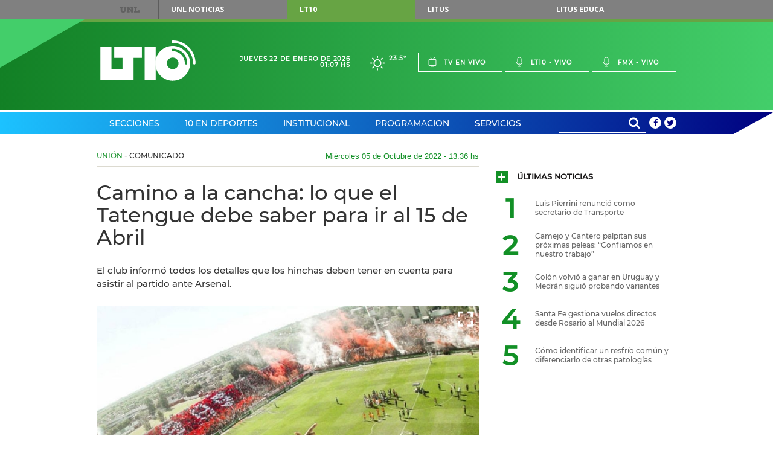

--- FILE ---
content_type: text/html;charset=UTF-8
request_url: https://www.lt10.com.ar/noticia/346733--camino-a-la-cancha-lo-que-el-tatengue-debe-saber-para-ir-al-15-de-abril&seccion=union
body_size: 24890
content:




















<!DOCTYPE html>
<html lang="es">
<head>
    <meta charset="utf-8"/>
    <meta name="language" content="es_ES"/>
    <meta name="viewport" content="width=device-width, initial-scale=1.0">
    <meta property='og:type' content='article' >
<meta property='og:title' content='Camino a la cancha: lo que el Tatengue debe saber para ir al 15 de Abril' >
<meta property='og:description' content='El club informó todos los detalles que los hinchas deben tener en cuenta para asistir al partido ante Arsenal.' >
<meta property='og:site_name' content='lt10' >
<meta property='og:locale' content='es_ES' >
<meta name='twitter:card' content='summary_large_image' >
<meta name='twitter:site' content='@radiolt10' >
<meta name='twitter:creator' content='@radiolt10' >
<link rel='canonical' href='https://www.lt10.com.ar/noticia/346733--camino-a-la-cancha-lo-que-el-tatengue-debe-saber-para-ir-al-15-de-abril' />
<meta property='og:url' content='https://www.lt10.com.ar/noticia/346733--camino-a-la-cancha-lo-que-el-tatengue-debe-saber-para-ir-al-15-de-abril' >
<meta property='keywords' content='15 de Abril,Copa Sudamericana,Gigante de Arroyito,Rosario Central,Arsenal' >
<meta name='news_keywords' content='15 de Abril,Copa Sudamericana,Gigante de Arroyito,Rosario Central,Arsenal' >
<meta name='twitter:description' content='El club informó todos los detalles que los hinchas deben tener en cuenta para asistir al partido ante Arsenal.' >
<meta name='title' content='Camino a la cancha: lo que el Tatengue debe saber para ir al 15 de Abril' >
<meta name='twitter:title' content='Camino a la cancha: lo que el Tatengue debe saber para ir al 15 de Abril' >
<meta property='og:image' content='https://www.lt10.com.ar/multimedia/in1664987798269.jpeg' >
<meta property='og:image:secure_url' content='https://www.lt10.com.ar/multimedia/in1664987798269.jpeg' >
<meta property='og:image:width' content='960' >
<meta property='og:image:height' content='638' >
<meta property='og:image:alt' content='' >
<meta name='twitter:image' content='https://www.lt10.com.ar/multimedia/in1664987798269.jpeg'>
<meta name='Googlebot-News' content='noindex, nofollow'>
<link rel='amphtml' href='https://lt10.com.ar:443/amp/noticia/346733--camino-a-la-cancha-lo-que-el-tatengue-debe-saber-para-ir-al-15-de-abril&seccion=union'>


    <meta name="author" content="LT10">
    <meta property="fb:app_id" content="705702732900567" />
    


    <title>Camino a la cancha: lo que el Tatengue debe saber para ir al 15 de Abril</title>

    <!-- CSS -->
    <link href="/include/css/clima/css/clima.css?id=20251104" media="all" rel="stylesheet">
    <link href="/include/css/archivos/css/archivos.css?id=20251104" media="all" rel="stylesheet">
    <link href="/include/css/maqueta/screen.css?id=20251104" media="all" rel="stylesheet">
    <link href="/include/css/maqueta/headers.css?id=20251104" media="all" rel="stylesheet">
    <link href="/include/font-awesome/css/font-awesome.min.css?id=20251104" media="all" rel='stylesheet' type='text/css'>
    <link href="/include/css/personalizados.css?id=20251104" media="all" rel="stylesheet">
    <link href="/include/css/m2018.css?id=20251104" media="all" rel="stylesheet">



    <!-- JS -->
    <script type="text/javascript" src="/include/js/maqueta/jquery.min.js?id=20251104"></script>
    <script type="text/javascript" src="/include/js/maqueta/audioplayer.min.js?id=20251104"></script>
    <script type="text/javascript" src="/include/js/maqueta/jquery.bxslider.min.js?id=20251104"></script>
    <script type="text/javascript" src="/include/js/maqueta/jquery.fancybox.min.js?id=20251104"></script>
    <script type="text/javascript" src="/include/js/maqueta/app.min.js?id=20251104"></script>
    <script type="text/javascript" src="/include/js/maqueta/jquery.easytabs.js?id=20251104"></script>
    <script type="text/javascript" src="/include/js/infinite-scroll/infinite-scroll.pkgd.min.js"></script>
    <script type="text/javascript" src="/include/js/radio.js?id=20251104"></script>
    <script type="text/javascript" src="/include/js/jquery-lazy/jquery.lazy.min.js?id=20251104"></script>

    

    <script >
        window.___gcfg = {
            lang: '	es',
            parsetags: 'onload'
        };
    </script>

    <script src="https://apis.google.com/js/platform.js?publisherid=104526857656512245926" async defer></script>
	<script async src="https://pagead2.googlesyndication.com/pagead/js/adsbygoogle.js?client=ca-pub-3248118253422319" crossorigin="anonymous"></script>
	
    

    <script type="text/javascript" src="/include/js/publicidad-interiores.js?id=20251104"></script>


    <!--
     2023/05/29 - gunrrein
     Google tag (gtag.js) para Google Analytics 4
     -->
    <script async src="https://www.googletagmanager.com/gtag/js?id=G-XCV19LY2R9"></script>
    <script>
        window.dataLayer = window.dataLayer || [];
        function gtag() { dataLayer.push(arguments); }
        gtag('js', new Date());
        gtag('config', 'G-XCV19LY2R9');
                
    </script>
    

    <style>
        .ultimo_momento{
            float: left;
            width: 70% !important;
        }
        .ult_mom{
            line-height: 37px;
            color: white !important;
        }
        #contentUltimoMomento li{
            width:auto !important;
        }

        /*
        @media (min-width: 1010px){
            #section-deportes-home .col-4 .article.a-foto-titulo.a-foto-full .article-top .article-categorie {
              background-color: #579b31;
               color: #fff;
            }

            #section-espectaculos-home .col-4 .article.a-foto-titulo.a-foto-full .article-top .article-categorie {
              background-color: #f6921e;
              color: #fff;
            }
        }
        */

        .slide-photos .bxSliderNoticia.bxslider > li {
            height: 235px;
        }

        .slide-photos .bxSliderNoticia.bxslider > li .bottom-data-photo {
            padding-top: 10px;
            padding-bottom: 40px;
            padding-right: 17px;
            padding-left: 33px;
            background-color: rgba(0,0,0,0.45);

        }

        .slide-photos .bxSliderNoticia.bxslider > li .bottom-data-photo .caption-photo {
            font-size: 13px;
        }

        @media (min-width: 1010px){
            .slide-photos .bxSliderNoticia.bxslider > li {
                height: 360px;
            }

            .slide-photos .bxSliderNoticia.bxslider > li .bottom-data-photo .caption-photo {
                font-size: 13px;
            }
        }

        @media (min-width: 700px){
            .slide-photos .bxSliderNoticia.bxslider > li {
                height: 360px;
            }

            .slide-photos .bxSliderNoticia.bxslider > li .bottom-data-photo .caption-photo {
                font-size: 13px;
            }

        }

        

    </style>

    <script async src='https://securepubads.g.doubleclick.net/tag/js/gpt.js'></script>
    <script async src="https://s1.adzonestatic.com/c/10037_lt10.js"></script>
    <link rel="stylesheet" type="text/css" href="//include/css/adzone.css">


</head>

<body>

<!--FB scripts-->
<div id="fb-root"></div>
<script>

    window.fbAsyncInit = function() {
        FB.init({
            appId      : '705702732900567',
            xfbml      : true,
            version    : 'v2.5'
        });
    };

    (function(d, s, id) {
        var js, fjs = d.getElementsByTagName(s)[0];
        if (d.getElementById(id)) return;
        js = d.createElement(s); js.id = id;
        js.async=true;
        js.src = "//connect.facebook.net/es_LA/sdk.js#xfbml=1&version=v2.4";
        fjs.parentNode.insertBefore(js, fjs);
    }(document, 'script', 'facebook-jssdk'));
</script>

<nav id="top-menu">
    
    <div class="container">
        <a href="https://www.unl.edu.ar" rel="nofollow">UNL</a>
        <ul>
            <li><a href="https://www.unl.edu.ar/noticias/" class="btn-unl" rel="nofollow">UNL<span> Noticias</span></a></li>
            <li><a href="#" class="current btn-lt10" style="cursor: default;">LT10</a></li>
            <li><a href="http://www.litustv.com.ar/" class="btn-litus" rel="nofollow">Litus</a></li>
            <li><a href="http://lituseduca.com.ar/" class="btn-litus" rel="nofollow">Litus Educa</a></li>
        </ul>
    </div>
    <!--container-->
</nav>
<!--top-menu-->

<header id="site-header" class="header-lt10">
    <div class="logo-border"></div>
    <div class="logo-triangle"></div>
    <div class="header-top">
        <div class="container">
            <h1 id="logo-header" class="logo-lt10">
                <a href="/">Lt 10</a>
                <svg id="logo-lt10" version="1.1"
	 xmlns="http://www.w3.org/2000/svg" xmlns:xlink="http://www.w3.org/1999/xlink"
	 x="0px" y="0px" width="120px" height="69.434px" viewBox="0 0 120 51"
	 xml:space="preserve">
<g id="form-logo">
	<rect x="55.822" y="7.889" width="13.941" height="41.823"/>
	<polygon points="41.879,21.828 52.336,21.828 52.336,7.889 17.481,7.889 17.481,21.828 27.938,21.828 27.938,35.766 
		13.998,35.766 13.998,7.889 0.054,7.889 0.054,49.712 41.879,49.712 	"/>
	<path d="M116.888,28.8c0-14.187-11.502-25.682-25.694-25.69l0,0l0.004,0.004c-0.858,0-1.557-0.701-1.557-1.557l0,0
		C89.641,0.697,90.34,0,91.198,0l0,0C107.104,0.007,119.994,12.897,120,28.8l0,0c0,0.859-0.699,1.557-1.556,1.557l0,0
		C117.585,30.357,116.888,29.659,116.888,28.8L116.888,28.8z"/>
	<path d="M89.903,11.083c-0.002,0-0.002,0.002-0.004,0.002c-0.097,0.145-0.169,0.306-0.21,0.472
		C89.733,11.391,89.805,11.229,89.903,11.083z"/>
	<path d="M91.2,6.842c-12.128,0-21.958,9.834-21.958,21.96c0,12.123,9.83,21.957,21.958,21.957
		c12.127,0,21.96-9.834,21.96-21.957C113.16,16.676,103.327,6.842,91.2,6.842z M91.196,36.122c-4.043,0-7.317-3.279-7.317-7.32
		c0-4.045,3.274-7.32,7.317-7.32c4.047,0,7.32,3.275,7.32,7.32C98.516,32.843,95.243,36.122,91.196,36.122z M108.053,30.357
		c-0.86,0-1.559-0.696-1.559-1.554c-0.007-8.432-6.806-15.268-15.219-15.305c-0.415,0.023-0.84-0.127-1.158-0.44
		c0.002,0.002,0.003,0.006,0.006,0.007c-0.003-0.003-0.005-0.005-0.006-0.007c-0.007-0.006-0.014-0.01-0.021-0.016
		c-0.005-0.005-0.008-0.012-0.013-0.018c-0.015-0.013-0.027-0.027-0.042-0.041c0.015,0.015,0.028,0.026,0.04,0.039
		c-0.043-0.044-0.077-0.095-0.114-0.144c0.018,0.023,0.026,0.05,0.046,0.072c-0.058-0.065-0.111-0.137-0.158-0.213
		c0.03,0.05,0.075,0.094,0.112,0.141c-0.075-0.097-0.145-0.196-0.194-0.307c-0.006-0.007-0.008-0.014-0.011-0.023
		c-0.004-0.006-0.007-0.013-0.009-0.019l-0.002-0.003c-0.075-0.183-0.113-0.382-0.113-0.588c0-0.12,0.015-0.24,0.043-0.359
		c0.002-0.003,0.002-0.004,0.002-0.009c0.033-0.29,0.136-0.415,0.214-0.487c0.03-0.047,0.064-0.09,0.1-0.134V10.95
		c0.075-0.087,0.093-0.103,0.098-0.106c0.289-0.293,0.69-0.458,1.103-0.458c10.167,0,18.395,8.247,18.407,18.414
		C109.607,29.659,108.912,30.356,108.053,30.357z"/>
</g>
</svg>
            </h1>
            <!--logo-header-->
            <div class="right">
                <div class="date-header">
                    <span>Jueves 22 de Enero de 2026</span>
                    <span>01:07 hs</span>
                </div>
                <a href="/seccion/clima" class="box-weather">
                    <!--
                    <i class="icon-rainy"></i>
                    <span>24&deg;</span>
                    -->

                    
                        <i class="clima-3"></i>
                        <span>23.5&deg</span>

                        
                    
                </a>
                <ul class="menu-live">
                    <li><a href="javascript:popUp('tv','/')"><i class="icon-tv"></i>Tv en vivo</a></li>
                    <li><a href="javascript:popUp('am','/')"><i class="icon-mic"></i>Lt10 - vivo</a></li>
                    <li><a href="javascript:popUp('fm','/')"><i class="icon-mic"></i>Fmx - vivo</a></li>
                </ul>
                <div class="dropdown-live">
                    <a href="#">En vivo</a>
                    <ul>
                        <li><a href="javascript:popUp('tv','/')">Tv en vivo</a></li>
                        <li><a href="javascript:popUp('am','/')">Lt10 en vivo</a></li>
                        <li><a href="javascript:popUp('fm','/')">Fmx en vivo</a></li>
                    </ul>
                </div>
            </div>
        </div>
        <!--container-->
    </div>
    <!--header-top-->

    <nav class="header-nav">
        <div class="container">

            <ul class="menu-nav">

                
                <li class="menu-header-dropdown"><a href="/seccion/secciones">Secciones</a>
                    

                    <div class="dropdown-sections">

                        <nav>
                            
                            <h2><a href="/seccion/politica" data-section="section-12">Política</a></h2>
                            
                            <h2><a href="/seccion/economia" data-section="section-7">Economía</a></h2>
                            
                            <h2><a href="/seccion/sucesos" data-section="section-13">Sucesos</a></h2>
                            
                            <h2><a href="/seccion/educacion" data-section="section-14">Educación</a></h2>
                            
                            <h2><a href="/seccion/unl" data-section="section-58">UNL</a></h2>
                            
                            <h2><a href="/seccion/interes-general" data-section="section-35">Interés General</a></h2>
                            
                            <h2><a href="/seccion/espectaculos" data-section="section-48">Espectáculos</a></h2>
                            
                            <h2><a href="/seccion/salud" data-section="section-17">Salud</a></h2>
                            
                            <h2><a href="/seccion/ciencia" data-section="section-16">Ciencia</a></h2>
                            
                            <h2><a href="/seccion/tecnologia" data-section="section-49">Tecnología</a></h2>
                            
                            <h2><a href="/seccion/cultura" data-section="section-11">Cultura</a></h2>
                            
                            <h2><a href="/seccion/internacionales" data-section="section-34">Internacionales</a></h2>
                            
                        </nav>

                        

                        <div id="section-12" class="block-section-dropdown section-active">
                            <div class="featured-articles">
                                <div class="featured-articles-top">
                                    <h2 class="title-section-dropdwon">Política</h2>
                                    <a href="/seccion/politica">Ver todas <i class="icon-plus"></i></a>
                                </div>
                                <!--list-articles-dropdown-->

                                <ul class="list-articles-dropdown">
                                    
                                    <li>
                                        <article class="article-dropdown">
                                            
                                            <a href="/noticia/487441--el-parlamento-europeo-freno-el-acuerdo-mercosur-ue-&seccion=politica" class="thumb-article-dropdown" style="background-image: url('/multimedia/miniaturas/320x240_in1769026320446.jpg');"></a>
                                            
                                            <h3 class="title-article-dropdown"><a href="/noticia/487441--el-parlamento-europeo-freno-el-acuerdo-mercosur-ue-&seccion=politica">El Parlamento Europeo frenó el acuerdo Mercosur-UE </a></h3>
                                            
                                        </article>
                                    </li>
                                    
                                    <li>
                                        <article class="article-dropdown">
                                            
                                            <a href="/noticia/487460--luis-pierrini-renuncio-como-secretario-de-transporte&seccion=politica" class="thumb-article-dropdown" style="background-image: url('/multimedia/miniaturas/320x240_in1769042811107.jpg');"></a>
                                            
                                            <h3 class="title-article-dropdown"><a href="/noticia/487460--luis-pierrini-renuncio-como-secretario-de-transporte&seccion=politica">Luis Pierrini renunció como secretario de Transporte</a></h3>
                                            
                                        </article>
                                    </li>
                                    
                                </ul>
                                <!--list-articles-dropdown-->

                            </div>
                            <!--featured-articles-->
                            <ul class="today-dropdown">
                                <li>Hoy</li>
                                
                                <li><a href="/noticia/487460--luis-pierrini-renuncio-como-secretario-de-transporte&seccion=politica">Luis Pierrini renunció como secretario de Transporte</a></li>
                                
                                <li><a href="/noticia/487453--frigerio-denuncio-que-ocultaron-dispositivos-de-espionaje-en-su-oficina&seccion=politica">Frigerio denunció que ocultaron dispositivos de espionaje en su oficina</a></li>
                                
                                <li><a href="/noticia/487441--el-parlamento-europeo-freno-el-acuerdo-mercosur-ue-&seccion=politica">El Parlamento Europeo frenó el acuerdo Mercosur-UE </a></li>
                                
                                <li><a href="/noticia/487422--milei-el-capitalismo-de-libre-comercio-es-el-unico-sistema-justo&seccion=politica">Milei: “El capitalismo de libre comercio es el único sistema justo"</a></li>
                                
                            </ul>
                            <!--today-dropdown-->
                        </div>
                        <!--section-12-->
                        

                        <div id="section-7" class="block-section-dropdown ">
                            <div class="featured-articles">
                                <div class="featured-articles-top">
                                    <h2 class="title-section-dropdwon">Economía</h2>
                                    <a href="/seccion/economia">Ver todas <i class="icon-plus"></i></a>
                                </div>
                                <!--list-articles-dropdown-->

                                <ul class="list-articles-dropdown">
                                    
                                    <li>
                                        <article class="article-dropdown">
                                            
                                            <a href="/noticia/487441--el-parlamento-europeo-freno-el-acuerdo-mercosur-ue-&seccion=economia" class="thumb-article-dropdown" style="background-image: url('/multimedia/miniaturas/320x240_in1769026320446.jpg');"></a>
                                            
                                            <h3 class="title-article-dropdown"><a href="/noticia/487441--el-parlamento-europeo-freno-el-acuerdo-mercosur-ue-&seccion=economia">El Parlamento Europeo frenó el acuerdo Mercosur-UE </a></h3>
                                            
                                        </article>
                                    </li>
                                    
                                    <li>
                                        <article class="article-dropdown">
                                            
                                            <a href="/noticia/487419--subsidios-a-la-luz-como-quedan-los-topes-de-consumo-en-santa-fe&seccion=economia" class="thumb-article-dropdown" style="background-image: url('/multimedia/miniaturas/320x240_in1769014208526.jpg');"></a>
                                            
                                            <h3 class="title-article-dropdown"><a href="/noticia/487419--subsidios-a-la-luz-como-quedan-los-topes-de-consumo-en-santa-fe&seccion=economia">Subsidios a la luz: cómo quedan los topes de consumo en Santa Fe</a></h3>
                                            
                                        </article>
                                    </li>
                                    
                                </ul>
                                <!--list-articles-dropdown-->

                            </div>
                            <!--featured-articles-->
                            <ul class="today-dropdown">
                                <li>Hoy</li>
                                
                                <li><a href="/noticia/487443--la-economia--sufrio-su-primera-caida-anual-en-14-meses&seccion=economia">La economía  sufrió su primera caída anual en 14 meses</a></li>
                                
                                <li><a href="/noticia/487441--el-parlamento-europeo-freno-el-acuerdo-mercosur-ue-&seccion=economia">El Parlamento Europeo frenó el acuerdo Mercosur-UE </a></li>
                                
                                <li><a href="/noticia/487419--subsidios-a-la-luz-como-quedan-los-topes-de-consumo-en-santa-fe&seccion=economia">Subsidios a la luz: cómo quedan los topes de consumo en Santa Fe</a></li>
                                
                                <li><a href="/noticia/487379--tgi-2026-ultimos-dias-para-pagar-la-cuota-anual-con-bonificacion&seccion=economia">TGI 2026: últimos días para pagar la cuota anual con bonificación</a></li>
                                
                            </ul>
                            <!--today-dropdown-->
                        </div>
                        <!--section-7-->
                        

                        <div id="section-13" class="block-section-dropdown ">
                            <div class="featured-articles">
                                <div class="featured-articles-top">
                                    <h2 class="title-section-dropdwon">Sucesos</h2>
                                    <a href="/seccion/sucesos">Ver todas <i class="icon-plus"></i></a>
                                </div>
                                <!--list-articles-dropdown-->

                                <ul class="list-articles-dropdown">
                                    
                                    <li>
                                        <article class="article-dropdown">
                                            
                                            <a href="/noticia/487433--se-quito-la-vida-en-la-carcel-el-policia-femicida-cesar-muga&seccion=sucesos" class="thumb-article-dropdown" style="background-image: url('/multimedia/miniaturas/320x240_in1769021674346.jpg');"></a>
                                            
                                            <h3 class="title-article-dropdown"><a href="/noticia/487433--se-quito-la-vida-en-la-carcel-el-policia-femicida-cesar-muga&seccion=sucesos">Se quitó la vida en la cárcel el policía femicida César Muga</a></h3>
                                            
                                        </article>
                                    </li>
                                    
                                    <li>
                                        <article class="article-dropdown">
                                            
                                            <a href="/noticia/487447--un-delincuente-se-llevo-al-hombro-el-tejido-del-club-vialidad&seccion=sucesos" class="thumb-article-dropdown" style="background-image: url('/multimedia/miniaturas/320x240_in1769028441962.jpg');"></a>
                                            
                                            <h3 class="title-article-dropdown"><a href="/noticia/487447--un-delincuente-se-llevo-al-hombro-el-tejido-del-club-vialidad&seccion=sucesos">Un delincuente se llevó al hombro el tejido del club Vialidad</a></h3>
                                            
                                        </article>
                                    </li>
                                    
                                </ul>
                                <!--list-articles-dropdown-->

                            </div>
                            <!--featured-articles-->
                            <ul class="today-dropdown">
                                <li>Hoy</li>
                                
                                <li><a href="/noticia/487447--un-delincuente-se-llevo-al-hombro-el-tejido-del-club-vialidad&seccion=sucesos">Un delincuente se llevó al hombro el tejido del club Vialidad</a></li>
                                
                                <li><a href="/noticia/487436--ola-de-hechos-delictivos-en-barrio-nueva-esperanza&seccion=sucesos">Ola de hechos delictivos en barrio Nueva Esperanza</a></li>
                                
                                <li><a href="/noticia/487433--se-quito-la-vida-en-la-carcel-el-policia-femicida-cesar-muga&seccion=sucesos">Se quitó la vida en la cárcel el policía femicida César Muga</a></li>
                                
                                <li><a href="/noticia/487420--violenta-entradera-a-una-familia-los-maniataron-y-se-llevaron-a-su-perra&seccion=sucesos">Violenta entradera a una familia: los maniataron y se llevaron a su perra</a></li>
                                
                            </ul>
                            <!--today-dropdown-->
                        </div>
                        <!--section-13-->
                        

                        <div id="section-14" class="block-section-dropdown ">
                            <div class="featured-articles">
                                <div class="featured-articles-top">
                                    <h2 class="title-section-dropdwon">Educación</h2>
                                    <a href="/seccion/educacion">Ver todas <i class="icon-plus"></i></a>
                                </div>
                                <!--list-articles-dropdown-->

                                <ul class="list-articles-dropdown">
                                    
                                    <li>
                                        <article class="article-dropdown">
                                            
                                            <a href="/noticia/487429--asistencia-perfecta-abonan-el-trimestre-con-un-aumento-del-12&seccion=educacion" class="thumb-article-dropdown" style="background-image: url('/multimedia/miniaturas/320x240_in1769024684930.jpg');"></a>
                                            
                                            <h3 class="title-article-dropdown"><a href="/noticia/487429--asistencia-perfecta-abonan-el-trimestre-con-un-aumento-del-12&seccion=educacion">Asistencia Perfecta: abonan el trimestre con un aumento del 12%</a></h3>
                                            
                                        </article>
                                    </li>
                                    
                                    <li>
                                        <article class="article-dropdown">
                                            
                                            <a href="/noticia/487383--goity-ratifico-que-la-alfabetizacion-sera-prioridad-en-este-ciclo-lectivo-&seccion=educacion" class="thumb-article-dropdown" style="background-image: url('/multimedia/miniaturas/320x240_in1768998358215.jpg');"></a>
                                            
                                            <h3 class="title-article-dropdown"><a href="/noticia/487383--goity-ratifico-que-la-alfabetizacion-sera-prioridad-en-este-ciclo-lectivo-&seccion=educacion">Goity ratificó que la alfabetización será prioridad en este ciclo lectivo </a></h3>
                                            
                                        </article>
                                    </li>
                                    
                                </ul>
                                <!--list-articles-dropdown-->

                            </div>
                            <!--featured-articles-->
                            <ul class="today-dropdown">
                                <li>Hoy</li>
                                
                                <li><a href="/noticia/487429--asistencia-perfecta-abonan-el-trimestre-con-un-aumento-del-12&seccion=educacion">Asistencia Perfecta: abonan el trimestre con un aumento del 12%</a></li>
                                
                                <li><a href="/noticia/487383--goity-ratifico-que-la-alfabetizacion-sera-prioridad-en-este-ciclo-lectivo-&seccion=educacion">Goity ratificó que la alfabetización será prioridad en este ciclo lectivo </a></li>
                                
                                <li><a href="/noticia/486955--ia-en-educacion-destacan-los-beneficios-y-desafios-en-la-escuela&seccion=educacion">IA en educación: destacan los beneficios y desafíos en la escuela</a></li>
                                
                                <li><a href="/noticia/486709--sadop-pide-ser-convocado-a-paritarias-y-reclama-recomposicion-salarial&seccion=educacion">Sadop pide ser convocado a paritarias y reclama recomposición salarial</a></li>
                                
                            </ul>
                            <!--today-dropdown-->
                        </div>
                        <!--section-14-->
                        

                        <div id="section-58" class="block-section-dropdown ">
                            <div class="featured-articles">
                                <div class="featured-articles-top">
                                    <h2 class="title-section-dropdwon">UNL</h2>
                                    <a href="/seccion/unl">Ver todas <i class="icon-plus"></i></a>
                                </div>
                                <!--list-articles-dropdown-->

                                <ul class="list-articles-dropdown">
                                    
                                    <li>
                                        <article class="article-dropdown">
                                            
                                            <a href="/noticia/487244--la-fich-unl-organiza-una-nueva-edicion-de-la-global-game-jam--&seccion=unl" class="thumb-article-dropdown" style="background-image: url('/multimedia/miniaturas/320x240_in1768847994665.jpg');"></a>
                                            
                                            <h3 class="title-article-dropdown"><a href="/noticia/487244--la-fich-unl-organiza-una-nueva-edicion-de-la-global-game-jam--&seccion=unl">La FICH UNL organiza una nueva edición de la Global Game Jam  </a></h3>
                                            
                                        </article>
                                    </li>
                                    
                                    <li>
                                        <article class="article-dropdown">
                                            
                                            <a href="/noticia/486900--la-unl-sera-100--libre-de-humo-a-partir-del-1-de-febrero&seccion=unl" class="thumb-article-dropdown" style="background-image: url('/multimedia/miniaturas/320x240_in1768480980017.jpg');"></a>
                                            
                                            <h3 class="title-article-dropdown"><a href="/noticia/486900--la-unl-sera-100--libre-de-humo-a-partir-del-1-de-febrero&seccion=unl">La UNL será 100 % libre de humo a partir del 1º de febrero</a></h3>
                                            
                                        </article>
                                    </li>
                                    
                                </ul>
                                <!--list-articles-dropdown-->

                            </div>
                            <!--featured-articles-->
                            <ul class="today-dropdown">
                                <li>Hoy</li>
                                
                                <li><a href="/noticia/487244--la-fich-unl-organiza-una-nueva-edicion-de-la-global-game-jam--&seccion=unl">La FICH UNL organiza una nueva edición de la Global Game Jam  </a></li>
                                
                                <li><a href="/noticia/486900--la-unl-sera-100--libre-de-humo-a-partir-del-1-de-febrero&seccion=unl">La UNL será 100 % libre de humo a partir del 1º de febrero</a></li>
                                
                                <li><a href="/noticia/485878--una-apuesta-por-las-infancias-diversas-y-la-creacion-colectiva&seccion=unl">Una apuesta por las infancias diversas y la creación colectiva</a></li>
                                
                                <li><a href="/noticia/485634--cuanto-sabemos-sobre-las-enfermedades-que-transmiten-los-animales&seccion=unl">¿Cuánto sabemos sobre las enfermedades que transmiten los animales?</a></li>
                                
                            </ul>
                            <!--today-dropdown-->
                        </div>
                        <!--section-58-->
                        

                        <div id="section-35" class="block-section-dropdown ">
                            <div class="featured-articles">
                                <div class="featured-articles-top">
                                    <h2 class="title-section-dropdwon">Interés General</h2>
                                    <a href="/seccion/interes-general">Ver todas <i class="icon-plus"></i></a>
                                </div>
                                <!--list-articles-dropdown-->

                                <ul class="list-articles-dropdown">
                                    
                                    <li>
                                        <article class="article-dropdown">
                                            
                                            <a href="/noticia/487397--piden-que-no-se-difundan-las-imagenes-del-asesinato-de-jeremias-monzon&seccion=interes-general" class="thumb-article-dropdown" style="background-image: url('/multimedia/miniaturas/320x240_in1769002454751.jpg');"></a>
                                            
                                            <h3 class="title-article-dropdown"><a href="/noticia/487397--piden-que-no-se-difundan-las-imagenes-del-asesinato-de-jeremias-monzon&seccion=interes-general">Piden que no se difundan las imágenes del asesinato de Jeremías Monzón</a></h3>
                                            
                                        </article>
                                    </li>
                                    
                                    <li>
                                        <article class="article-dropdown">
                                            
                                            <a href="/noticia/487448--las-licencias-de-conducir-digitales-ya-tienen-validez-en-la-provincia&seccion=interes-general" class="thumb-article-dropdown" style="background-image: url('/multimedia/miniaturas/320x240_in1769028859888.jpg');"></a>
                                            
                                            <h3 class="title-article-dropdown"><a href="/noticia/487448--las-licencias-de-conducir-digitales-ya-tienen-validez-en-la-provincia&seccion=interes-general">Las licencias de conducir digitales ya tienen validez en la provincia</a></h3>
                                            
                                        </article>
                                    </li>
                                    
                                </ul>
                                <!--list-articles-dropdown-->

                            </div>
                            <!--featured-articles-->
                            <ul class="today-dropdown">
                                <li>Hoy</li>
                                
                                <li><a href="/noticia/487457--santa-fe-gestiona-vuelos-directos-desde-rosario-al-mundial-2026&seccion=interes-general">Santa Fe gestiona vuelos directos desde Rosario al Mundial 2026</a></li>
                                
                                <li><a href="/noticia/487454--todo-lo-que-podes-hacer-en-santa-fe-este-fin-de-semana&seccion=interes-general">Todo lo que podés hacer en Santa Fe este fin de semana</a></li>
                                
                                <li><a href="/noticia/487448--las-licencias-de-conducir-digitales-ya-tienen-validez-en-la-provincia&seccion=interes-general">Las licencias de conducir digitales ya tienen validez en la provincia</a></li>
                                
                                <li><a href="/noticia/487440--conducia-con-227-gl-de-alcohol-en-sangre-vengo-de-la-comparsa&seccion=interes-general">Conducía con 2,27 g/l de alcohol en sangre: “Vengo de la comparsa”</a></li>
                                
                            </ul>
                            <!--today-dropdown-->
                        </div>
                        <!--section-35-->
                        

                        <div id="section-48" class="block-section-dropdown ">
                            <div class="featured-articles">
                                <div class="featured-articles-top">
                                    <h2 class="title-section-dropdwon">Espectáculos</h2>
                                    <a href="/seccion/espectaculos">Ver todas <i class="icon-plus"></i></a>
                                </div>
                                <!--list-articles-dropdown-->

                                <ul class="list-articles-dropdown">
                                    
                                    <li>
                                        <article class="article-dropdown">
                                            
                                            <a href="/noticia/487415--veronica-ojeda-trato-de-nefasta-a-una-panelista-de-lam&seccion=espectaculos" class="thumb-article-dropdown" style="background-image: url('/multimedia/miniaturas/320x240_in1769007952567.jpg');"></a>
                                            
                                            <h3 class="title-article-dropdown"><a href="/noticia/487415--veronica-ojeda-trato-de-nefasta-a-una-panelista-de-lam&seccion=espectaculos">Verónica Ojeda trató de “nefasta” a una panelista de LAM</a></h3>
                                            
                                        </article>
                                    </li>
                                    
                                    <li>
                                        <article class="article-dropdown">
                                            
                                            <a href="/noticia/487414--la-esposa-de-julio-iglesias-respaldo-al-cantante-tras-las-denuncias&seccion=espectaculos" class="thumb-article-dropdown" style="background-image: url('/multimedia/miniaturas/320x240_in1769007765553.jpg');"></a>
                                            
                                            <h3 class="title-article-dropdown"><a href="/noticia/487414--la-esposa-de-julio-iglesias-respaldo-al-cantante-tras-las-denuncias&seccion=espectaculos">La esposa de Julio Iglesias respaldó al cantante tras las denuncias</a></h3>
                                            
                                        </article>
                                    </li>
                                    
                                </ul>
                                <!--list-articles-dropdown-->

                            </div>
                            <!--featured-articles-->
                            <ul class="today-dropdown">
                                <li>Hoy</li>
                                
                                <li><a href="/noticia/487451--sabrina-rojas-fulmino-a-griselda-siciliani-y-le-recordo-su-pasado&seccion=espectaculos">Sabrina Rojas fulminó a Griselda Siciliani y le recordó su pasado</a></li>
                                
                                <li><a href="/noticia/487415--veronica-ojeda-trato-de-nefasta-a-una-panelista-de-lam&seccion=espectaculos">Verónica Ojeda trató de “nefasta” a una panelista de LAM</a></li>
                                
                                <li><a href="/noticia/487414--la-esposa-de-julio-iglesias-respaldo-al-cantante-tras-las-denuncias&seccion=espectaculos">La esposa de Julio Iglesias respaldó al cantante tras las denuncias</a></li>
                                
                                <li><a href="/noticia/487413--razzie-2026-blancanieves-y-la-guerra-de-los-mundos-lideran&seccion=espectaculos">Razzie 2026: “Blancanieves” y “La guerra de los mundos” lideran</a></li>
                                
                            </ul>
                            <!--today-dropdown-->
                        </div>
                        <!--section-48-->
                        

                        <div id="section-17" class="block-section-dropdown ">
                            <div class="featured-articles">
                                <div class="featured-articles-top">
                                    <h2 class="title-section-dropdwon">Salud</h2>
                                    <a href="/seccion/salud">Ver todas <i class="icon-plus"></i></a>
                                </div>
                                <!--list-articles-dropdown-->

                                <ul class="list-articles-dropdown">
                                    
                                    <li>
                                        <article class="article-dropdown">
                                            
                                            <a href="/noticia/487456--como-identificar-un-resfrio-comun-y-diferenciarlo-de-otras-patologias&seccion=salud" class="thumb-article-dropdown" style="background-image: url('/multimedia/miniaturas/320x240_in1769034529647.jpg');"></a>
                                            
                                            <h3 class="title-article-dropdown"><a href="/noticia/487456--como-identificar-un-resfrio-comun-y-diferenciarlo-de-otras-patologias&seccion=salud">Cómo identificar un resfrío común y diferenciarlo de otras patologías</a></h3>
                                            
                                        </article>
                                    </li>
                                    
                                    <li>
                                        <article class="article-dropdown">
                                            
                                            <a href="/noticia/487387--continua-con-el-descacharrado-asistido-en-colastine-norte&seccion=salud" class="thumb-article-dropdown" style="background-image: url('/multimedia/miniaturas/320x240_in1768999478397.jpg');"></a>
                                            
                                            <h3 class="title-article-dropdown"><a href="/noticia/487387--continua-con-el-descacharrado-asistido-en-colastine-norte&seccion=salud">Continúa con el descacharrado asistido en Colastiné Norte</a></h3>
                                            
                                        </article>
                                    </li>
                                    
                                </ul>
                                <!--list-articles-dropdown-->

                            </div>
                            <!--featured-articles-->
                            <ul class="today-dropdown">
                                <li>Hoy</li>
                                
                                <li><a href="/noticia/487456--como-identificar-un-resfrio-comun-y-diferenciarlo-de-otras-patologias&seccion=salud">Cómo identificar un resfrío común y diferenciarlo de otras patologías</a></li>
                                
                                <li><a href="/noticia/487387--continua-con-el-descacharrado-asistido-en-colastine-norte&seccion=salud">Continúa con el descacharrado asistido en Colastiné Norte</a></li>
                                
                                <li><a href="/noticia/487367--murio-en-mendoza-el-primer-paciente-del-pais-con-gripe-a-h3n2&seccion=salud">Murió en Mendoza el primer paciente del país con Gripe A H3N2</a></li>
                                
                                <li><a href="/noticia/487361--guardavidas-se-capacitan-para-el-uso-de-desfibriladores&seccion=salud">Guardavidas se capacitan para el uso de desfibriladores</a></li>
                                
                            </ul>
                            <!--today-dropdown-->
                        </div>
                        <!--section-17-->
                        

                        <div id="section-16" class="block-section-dropdown ">
                            <div class="featured-articles">
                                <div class="featured-articles-top">
                                    <h2 class="title-section-dropdwon">Ciencia</h2>
                                    <a href="/seccion/ciencia">Ver todas <i class="icon-plus"></i></a>
                                </div>
                                <!--list-articles-dropdown-->

                                <ul class="list-articles-dropdown">
                                    
                                    <li>
                                        <article class="article-dropdown">
                                            
                                            <a href="/noticia/487366--el-misterio-de-la-polilla-caniche-que-asombra-a-los-cientificos-&seccion=ciencia" class="thumb-article-dropdown" style="background-image: url('/multimedia/miniaturas/320x240_in1768946943263.jpg');"></a>
                                            
                                            <h3 class="title-article-dropdown"><a href="/noticia/487366--el-misterio-de-la-polilla-caniche-que-asombra-a-los-cientificos-&seccion=ciencia">El misterio de la polilla “caniche” que asombra a los científicos </a></h3>
                                            
                                        </article>
                                    </li>
                                    
                                    <li>
                                        <article class="article-dropdown">
                                            
                                            <a href="/noticia/487043--argentina-participara-de-la-mision-artemis-ii-que-viajara-a-la-luna&seccion=ciencia" class="thumb-article-dropdown" style="background-image: url('/multimedia/miniaturas/320x240_in1768595652072.jpg');"></a>
                                            
                                            <h3 class="title-article-dropdown"><a href="/noticia/487043--argentina-participara-de-la-mision-artemis-ii-que-viajara-a-la-luna&seccion=ciencia">Argentina participará de la misión Artemis II que viajará a la Luna</a></h3>
                                            
                                        </article>
                                    </li>
                                    
                                </ul>
                                <!--list-articles-dropdown-->

                            </div>
                            <!--featured-articles-->
                            <ul class="today-dropdown">
                                <li>Hoy</li>
                                
                                <li><a href="/noticia/487366--el-misterio-de-la-polilla-caniche-que-asombra-a-los-cientificos-&seccion=ciencia">El misterio de la polilla “caniche” que asombra a los científicos </a></li>
                                
                                <li><a href="/noticia/487043--argentina-participara-de-la-mision-artemis-ii-que-viajara-a-la-luna&seccion=ciencia">Argentina participará de la misión Artemis II que viajará a la Luna</a></li>
                                
                                <li><a href="/noticia/486885--investigadores-logran-producir-boga-de-criadero-durante-todo-el-ano&seccion=ciencia">Investigadores logran producir boga de criadero durante todo el año</a></li>
                                
                                <li><a href="/noticia/486666--la-ciencia-logro-descifrar-las-causas-de-la-fatiga-del-lunes&seccion=ciencia">La ciencia logró descifrar las causas de la fatiga del lunes</a></li>
                                
                            </ul>
                            <!--today-dropdown-->
                        </div>
                        <!--section-16-->
                        

                        <div id="section-49" class="block-section-dropdown ">
                            <div class="featured-articles">
                                <div class="featured-articles-top">
                                    <h2 class="title-section-dropdwon">Tecnología</h2>
                                    <a href="/seccion/tecnologia">Ver todas <i class="icon-plus"></i></a>
                                </div>
                                <!--list-articles-dropdown-->

                                <ul class="list-articles-dropdown">
                                    
                                    <li>
                                        <article class="article-dropdown">
                                            
                                            <a href="/noticia/487244--la-fich-unl-organiza-una-nueva-edicion-de-la-global-game-jam--&seccion=tecnologia" class="thumb-article-dropdown" style="background-image: url('/multimedia/miniaturas/320x240_in1768847994665.jpg');"></a>
                                            
                                            <h3 class="title-article-dropdown"><a href="/noticia/487244--la-fich-unl-organiza-una-nueva-edicion-de-la-global-game-jam--&seccion=tecnologia">La FICH UNL organiza una nueva edición de la Global Game Jam  </a></h3>
                                            
                                        </article>
                                    </li>
                                    
                                    <li>
                                        <article class="article-dropdown">
                                            
                                            <a href="/noticia/487452--openai-busca-que-se-aumente-el-uso-global-de-la-ia-en-actividades-cotidianas&seccion=tecnologia" class="thumb-article-dropdown" style="background-image: url('/multimedia/miniaturas/320x240_in1769031227464.jpg');"></a>
                                            
                                            <h3 class="title-article-dropdown"><a href="/noticia/487452--openai-busca-que-se-aumente-el-uso-global-de-la-ia-en-actividades-cotidianas&seccion=tecnologia">OpenAI busca que se aumente el uso global de la IA en actividades cotidianas</a></h3>
                                            
                                        </article>
                                    </li>
                                    
                                </ul>
                                <!--list-articles-dropdown-->

                            </div>
                            <!--featured-articles-->
                            <ul class="today-dropdown">
                                <li>Hoy</li>
                                
                                <li><a href="/noticia/487452--openai-busca-que-se-aumente-el-uso-global-de-la-ia-en-actividades-cotidianas&seccion=tecnologia">OpenAI busca que se aumente el uso global de la IA en actividades cotidianas</a></li>
                                
                                <li><a href="/noticia/487450--reino-unido-evalua-prohibir-las-redes-sociales-a-menores-de-16-anos&seccion=tecnologia">Reino Unido evalúa prohibir las redes sociales a menores de 16 años</a></li>
                                
                                <li><a href="/noticia/487271--marketing-claves-para-construir-una-marca-exitosa-en-la-era-de-la-ia&seccion=tecnologia">Marketing: claves para construir una marca exitosa en la era de la IA</a></li>
                                
                                <li><a href="/noticia/487244--la-fich-unl-organiza-una-nueva-edicion-de-la-global-game-jam--&seccion=tecnologia">La FICH UNL organiza una nueva edición de la Global Game Jam  </a></li>
                                
                            </ul>
                            <!--today-dropdown-->
                        </div>
                        <!--section-49-->
                        

                        <div id="section-11" class="block-section-dropdown ">
                            <div class="featured-articles">
                                <div class="featured-articles-top">
                                    <h2 class="title-section-dropdwon">Cultura</h2>
                                    <a href="/seccion/cultura">Ver todas <i class="icon-plus"></i></a>
                                </div>
                                <!--list-articles-dropdown-->

                                <ul class="list-articles-dropdown">
                                    
                                    <li>
                                        <article class="article-dropdown">
                                            
                                            <a href="/noticia/487378--el-cine-america-renueva-su-cartelera-semanal&seccion=cultura" class="thumb-article-dropdown" style="background-image: url('/multimedia/miniaturas/320x240_in1768992691064.jpg');"></a>
                                            
                                            <h3 class="title-article-dropdown"><a href="/noticia/487378--el-cine-america-renueva-su-cartelera-semanal&seccion=cultura">El Cine América renueva su cartelera semanal</a></h3>
                                            
                                        </article>
                                    </li>
                                    
                                    <li>
                                        <article class="article-dropdown">
                                            
                                            <a href="/noticia/486612--dibujo-y-musica-en-el-rosa-galisteo&seccion=cultura" class="thumb-article-dropdown" style="background-image: url('/multimedia/miniaturas/320x240_in1768226336077.jpg');"></a>
                                            
                                            <h3 class="title-article-dropdown"><a href="/noticia/486612--dibujo-y-musica-en-el-rosa-galisteo&seccion=cultura">Dibujo y música en el Rosa Galisteo</a></h3>
                                            
                                        </article>
                                    </li>
                                    
                                </ul>
                                <!--list-articles-dropdown-->

                            </div>
                            <!--featured-articles-->
                            <ul class="today-dropdown">
                                <li>Hoy</li>
                                
                                <li><a href="/noticia/487378--el-cine-america-renueva-su-cartelera-semanal&seccion=cultura">El Cine América renueva su cartelera semanal</a></li>
                                
                                <li><a href="/noticia/487098--murio-la-cantante-y-actriz-marikena-monti-a-los-82-anos&seccion=cultura">Murió la cantante y actriz Marikena Monti a los 82 años</a></li>
                                
                                <li><a href="/noticia/486956--murio-ruben-patagonia-voz-emblematica-de-los-pueblos-originarios&seccion=cultura">Murió Rubén Patagonia, voz emblemática de los pueblos originarios</a></li>
                                
                                <li><a href="/noticia/486934--presentaron-la-fiesta-de-la-chopera-2026-cronograma-de-actividades&seccion=cultura">Presentaron la Fiesta de la Chopera 2026: cronograma de actividades</a></li>
                                
                            </ul>
                            <!--today-dropdown-->
                        </div>
                        <!--section-11-->
                        

                        <div id="section-34" class="block-section-dropdown ">
                            <div class="featured-articles">
                                <div class="featured-articles-top">
                                    <h2 class="title-section-dropdwon">Internacionales</h2>
                                    <a href="/seccion/internacionales">Ver todas <i class="icon-plus"></i></a>
                                </div>
                                <!--list-articles-dropdown-->

                                <ul class="list-articles-dropdown">
                                    
                                    <li>
                                        <article class="article-dropdown">
                                            
                                            <a href="/noticia/487444--trump-descarto-el-uso-de-la-fuerza-por-groenlandia&seccion=internacionales" class="thumb-article-dropdown" style="background-image: url('/multimedia/miniaturas/320x240_in1769027243304.jpg');"></a>
                                            
                                            <h3 class="title-article-dropdown"><a href="/noticia/487444--trump-descarto-el-uso-de-la-fuerza-por-groenlandia&seccion=internacionales">Trump descartó el uso de la fuerza por Groenlandia</a></h3>
                                            
                                        </article>
                                    </li>
                                    
                                    <li>
                                        <article class="article-dropdown">
                                            
                                            <a href="/noticia/487263--ya-son-40-los-muertos-por-el-choque-de-trenes-en-espana&seccion=internacionales" class="thumb-article-dropdown" style="background-image: url('/multimedia/miniaturas/320x240_in1768857344351.jpg');"></a>
                                            
                                            <h3 class="title-article-dropdown"><a href="/noticia/487263--ya-son-40-los-muertos-por-el-choque-de-trenes-en-espana&seccion=internacionales">Ya son 40 los muertos por el choque de trenes en España</a></h3>
                                            
                                        </article>
                                    </li>
                                    
                                </ul>
                                <!--list-articles-dropdown-->

                            </div>
                            <!--featured-articles-->
                            <ul class="today-dropdown">
                                <li>Hoy</li>
                                
                                <li><a href="/noticia/487444--trump-descarto-el-uso-de-la-fuerza-por-groenlandia&seccion=internacionales">Trump descartó el uso de la fuerza por Groenlandia</a></li>
                                
                                <li><a href="/noticia/487263--ya-son-40-los-muertos-por-el-choque-de-trenes-en-espana&seccion=internacionales">Ya son 40 los muertos por el choque de trenes en España</a></li>
                                
                                <li><a href="/noticia/487250--ascienden-al-menos-a-19-los-muertos-por-los-incendios-en-chile&seccion=internacionales">Ascienden al menos a 19 los muertos por los incendios en Chile</a></li>
                                
                                <li><a href="/noticia/487167--iran-condeno-a-la-argentina-por-declarar-terrorista-a-la-fuerza-quds&seccion=internacionales">Irán condenó a la Argentina por declarar terrorista a la Fuerza Quds</a></li>
                                
                            </ul>
                            <!--today-dropdown-->
                        </div>
                        <!--section-34-->
                        


                    </div>
                    <!--dropdown-sections-->
                </li>
                
                <li class="menu-header-dropdown"><a href="/portada/10-en-deportes" style="pointer-events:auto !important;cursor:pointer !important;">10 en Deportes</a>
                        

                    <div class="dropdown-sections">

                        <nav>
                            
                            <h2><a href="/seccion/automovilismo" data-section="section-25">Automovilismo</a></h2>
                            
                            <h2><a href="/seccion/basquet" data-section="section-26">Básquet</a></h2>
                            
                            <h2><a href="/seccion/futbol" data-section="section-27">Fútbol</a></h2>
                            
                            <h2><a href="/seccion/union" data-section="section-9">Unión</a></h2>
                            
                            <h2><a href="/seccion/colon" data-section="section-10">Colón</a></h2>
                            
                            <h2><a href="/seccion/polideportivo" data-section="section-28">Polideportivo</a></h2>
                            
                        </nav>

                        

                        <div id="section-25" class="block-section-dropdown section-active">
                            <div class="featured-articles">
                                <div class="featured-articles-top">
                                    <h2 class="title-section-dropdwon">Automovilismo</h2>
                                    <a href="/seccion/automovilismo">Ver todas <i class="icon-plus"></i></a>
                                </div>
                                <!--list-articles-dropdown-->

                                <ul class="list-articles-dropdown">
                                    
                                    <li>
                                        <article class="article-dropdown">
                                            
                                            <a href="/noticia/487427--empezaron-las-obras-en-el-galvez-para-el-regreso-del-motogp-y-la-formula-1&seccion=automovilismo" class="thumb-article-dropdown" style="background-image: url('/multimedia/miniaturas/320x240_in1769018358057.jpg');"></a>
                                            
                                            <h3 class="title-article-dropdown"><a href="/noticia/487427--empezaron-las-obras-en-el-galvez-para-el-regreso-del-motogp-y-la-formula-1&seccion=automovilismo">Empezaron las obras en el Gálvez para el regreso del MotoGP y la Fórmula 1</a></h3>
                                            
                                        </article>
                                    </li>
                                    
                                    <li>
                                        <article class="article-dropdown">
                                            
                                            <a href="/noticia/487412--se-filtro-un-video-que-revela-como-seria-el-alpine-con-el-que-correra-colapinto&seccion=automovilismo" class="thumb-article-dropdown" style="background-image: url('/multimedia/miniaturas/320x240_in1769007501947.jpg');"></a>
                                            
                                            <h3 class="title-article-dropdown"><a href="/noticia/487412--se-filtro-un-video-que-revela-como-seria-el-alpine-con-el-que-correra-colapinto&seccion=automovilismo">Se filtró un video que revela cómo sería el Alpine con el que correrá Colapinto</a></h3>
                                            
                                        </article>
                                    </li>
                                    
                                </ul>
                                <!--list-articles-dropdown-->

                            </div>
                            <!--featured-articles-->
                            <ul class="today-dropdown">
                                <li>Hoy</li>
                                
                                <li><a href="/noticia/487427--empezaron-las-obras-en-el-galvez-para-el-regreso-del-motogp-y-la-formula-1&seccion=automovilismo">Empezaron las obras en el Gálvez para el regreso del MotoGP y la Fórmula 1</a></li>
                                
                                <li><a href="/noticia/487412--se-filtro-un-video-que-revela-como-seria-el-alpine-con-el-que-correra-colapinto&seccion=automovilismo">Se filtró un video que revela cómo sería el Alpine con el que correrá Colapinto</a></li>
                                
                                <li><a href="/noticia/487319--alpine-presentara-el-a526-en-un-crucero-en-barcelona-con-colapinto-como-protagonista&seccion=automovilismo">Alpine presentará el A526 en un crucero en Barcelona con Colapinto como protagonista</a></li>
                                
                                <li><a href="/noticia/487318--colapinto-presento-la-indumentaria-de-alpine-para-el-2026&seccion=automovilismo">Colapinto presentó la indumentaria de Alpine para el 2026</a></li>
                                
                            </ul>
                            <!--today-dropdown-->
                        </div>
                        <!--section-25-->
                        

                        <div id="section-26" class="block-section-dropdown ">
                            <div class="featured-articles">
                                <div class="featured-articles-top">
                                    <h2 class="title-section-dropdwon">Básquet</h2>
                                    <a href="/seccion/basquet">Ver todas <i class="icon-plus"></i></a>
                                </div>
                                <!--list-articles-dropdown-->

                                <ul class="list-articles-dropdown">
                                    
                                    <li>
                                        <article class="article-dropdown">
                                            
                                            <a href="/noticia/487400--regatas-tiene-todo-listo-para-las-formativas-del-2026&seccion=basquet" class="thumb-article-dropdown" style="background-image: url('/multimedia/miniaturas/320x240_in1769003085705.jpg');"></a>
                                            
                                            <h3 class="title-article-dropdown"><a href="/noticia/487400--regatas-tiene-todo-listo-para-las-formativas-del-2026&seccion=basquet">Regatas tiene todo listo para las formativas del 2026</a></h3>
                                            
                                        </article>
                                    </li>
                                    
                                    <li>
                                        <article class="article-dropdown">
                                            
                                            <a href="/noticia/487309--daniel-hure-por-lt10-hay-que-aprender-a-ganar-estos-partidos&seccion=basquet" class="thumb-article-dropdown" style="background-image: url('/multimedia/miniaturas/320x240_in1768917311460.jpg');"></a>
                                            
                                            <h3 class="title-article-dropdown"><a href="/noticia/487309--daniel-hure-por-lt10-hay-que-aprender-a-ganar-estos-partidos&seccion=basquet">Daniel Hure por LT10: “Hay que aprender a ganar estos partidos”</a></h3>
                                            
                                        </article>
                                    </li>
                                    
                                </ul>
                                <!--list-articles-dropdown-->

                            </div>
                            <!--featured-articles-->
                            <ul class="today-dropdown">
                                <li>Hoy</li>
                                
                                <li><a href="/noticia/487400--regatas-tiene-todo-listo-para-las-formativas-del-2026&seccion=basquet">Regatas tiene todo listo para las formativas del 2026</a></li>
                                
                                <li><a href="/noticia/487356--colon-recibe-a-santa-paula-con-la-meta-de-frenar-la-racha-en-la-liga-argentina&seccion=basquet">Colón recibe a Santa Paula con la meta de frenar la racha en la Liga Argentina</a></li>
                                
                                <li><a href="/noticia/487334--colon-sj-ya-armo-su-staff-de-conductores-para-las-inferiores&seccion=basquet">Colón (SJ) ya armó su staff de conductores para las inferiores</a></li>
                                
                                <li><a href="/noticia/487312--basabe-figura-de-union-dimos-una-muestra-de-caracter&seccion=basquet">Basabe, figura de Unión: "Dimos una muestra de carácter"</a></li>
                                
                            </ul>
                            <!--today-dropdown-->
                        </div>
                        <!--section-26-->
                        

                        <div id="section-27" class="block-section-dropdown ">
                            <div class="featured-articles">
                                <div class="featured-articles-top">
                                    <h2 class="title-section-dropdwon">Fútbol</h2>
                                    <a href="/seccion/futbol">Ver todas <i class="icon-plus"></i></a>
                                </div>
                                <!--list-articles-dropdown-->

                                <ul class="list-articles-dropdown">
                                    
                                    <li>
                                        <article class="article-dropdown">
                                            
                                            <a href="/noticia/487428--alemania-se-bajaria-del-mundial-si-estados-unidos-invade-groenlandia&seccion=futbol" class="thumb-article-dropdown" style="background-image: url('/multimedia/miniaturas/320x240_in1769019141905.jpg');"></a>
                                            
                                            <h3 class="title-article-dropdown"><a href="/noticia/487428--alemania-se-bajaria-del-mundial-si-estados-unidos-invade-groenlandia&seccion=futbol">Alemania se bajaría del Mundial si Estados Unidos invade Groenlandia</a></h3>
                                            
                                        </article>
                                    </li>
                                    
                                    <li>
                                        <article class="article-dropdown">
                                            
                                            <a href="/noticia/487449--luego-de-un-paso-deslucido-por-colon-brian-negro-jugara-en-ecuador&seccion=futbol" class="thumb-article-dropdown" style="background-image: url('/multimedia/miniaturas/320x240_in1769028926545.jpg');"></a>
                                            
                                            <h3 class="title-article-dropdown"><a href="/noticia/487449--luego-de-un-paso-deslucido-por-colon-brian-negro-jugara-en-ecuador&seccion=futbol">Luego de un paso deslucido por Colón, Brian Negro jugará en Ecuador</a></h3>
                                            
                                        </article>
                                    </li>
                                    
                                </ul>
                                <!--list-articles-dropdown-->

                            </div>
                            <!--featured-articles-->
                            <ul class="today-dropdown">
                                <li>Hoy</li>
                                
                                <li><a href="/noticia/487455--el-cambio-de-reglamento-que-la-ifab-analiza-para-el-futbol&seccion=futbol">El cambio de reglamento que la IFAB analiza para el fútbol</a></li>
                                
                                <li><a href="/noticia/487449--luego-de-un-paso-deslucido-por-colon-brian-negro-jugara-en-ecuador&seccion=futbol">Luego de un paso deslucido por Colón, Brian Negro jugará en Ecuador</a></li>
                                
                                <li><a href="/noticia/487446--vila-sobre-villa-nunca-existio-lo-de-los-12-millones&seccion=futbol">Vila, sobre Villa: “Nunca existió lo de los 12 millones”</a></li>
                                
                                <li><a href="/noticia/487445--nicolas-fernandez-tiene-nuevo-club-luego-de-su-paso-por-colon&seccion=futbol">Nicolás Fernández tiene nuevo club luego de su paso por Colón</a></li>
                                
                            </ul>
                            <!--today-dropdown-->
                        </div>
                        <!--section-27-->
                        

                        <div id="section-9" class="block-section-dropdown ">
                            <div class="featured-articles">
                                <div class="featured-articles-top">
                                    <h2 class="title-section-dropdwon">Unión</h2>
                                    <a href="/seccion/union">Ver todas <i class="icon-plus"></i></a>
                                </div>
                                <!--list-articles-dropdown-->

                                <ul class="list-articles-dropdown">
                                    
                                    <li>
                                        <article class="article-dropdown">
                                            
                                            <a href="/noticia/487430--lo-que-el-hincha-de-union-debe-considerar-para-ver-el-partido-ante-platense&seccion=union" class="thumb-article-dropdown" style="background-image: url('/multimedia/miniaturas/320x240_in1769020426905.jpg');"></a>
                                            
                                            <h3 class="title-article-dropdown"><a href="/noticia/487430--lo-que-el-hincha-de-union-debe-considerar-para-ver-el-partido-ante-platense&seccion=union">Lo que el hincha de Unión debe considerar para ver el partido ante Platense</a></h3>
                                            
                                        </article>
                                    </li>
                                    
                                    <li>
                                        <article class="article-dropdown">
                                            
                                            <a href="/noticia/487411--madelon-con-todo-listo-en-union-para-iniciar-la-ilusion-ante-platense&seccion=union" class="thumb-article-dropdown" style="background-image: url('/multimedia/miniaturas/320x240_in1769007026939.jpg');"></a>
                                            
                                            <h3 class="title-article-dropdown"><a href="/noticia/487411--madelon-con-todo-listo-en-union-para-iniciar-la-ilusion-ante-platense&seccion=union">Madelón, con todo listo en Unión para iniciar la ilusión ante Platense</a></h3>
                                            
                                        </article>
                                    </li>
                                    
                                </ul>
                                <!--list-articles-dropdown-->

                            </div>
                            <!--featured-articles-->
                            <ul class="today-dropdown">
                                <li>Hoy</li>
                                
                                <li><a href="/noticia/487430--lo-que-el-hincha-de-union-debe-considerar-para-ver-el-partido-ante-platense&seccion=union">Lo que el hincha de Unión debe considerar para ver el partido ante Platense</a></li>
                                
                                <li><a href="/noticia/487421--matias-tagliamonte-se-despidio-de-union-con-un-mensaje-de-agradecimiento&seccion=union">Matías Tagliamonte se despidió de Unión con un mensaje de agradecimiento</a></li>
                                
                                <li><a href="/noticia/487411--madelon-con-todo-listo-en-union-para-iniciar-la-ilusion-ante-platense&seccion=union">Madelón, con todo listo en Unión para iniciar la ilusión ante Platense</a></li>
                                
                                <li><a href="/noticia/487398--racing-esta-cerca-de-vender-a-balboa-a-rusia-y-union-espera-su-tajada&seccion=union">Racing está cerca de vender a Balboa a Rusia y Unión espera su tajada</a></li>
                                
                            </ul>
                            <!--today-dropdown-->
                        </div>
                        <!--section-9-->
                        

                        <div id="section-10" class="block-section-dropdown ">
                            <div class="featured-articles">
                                <div class="featured-articles-top">
                                    <h2 class="title-section-dropdwon">Colón</h2>
                                    <a href="/seccion/colon">Ver todas <i class="icon-plus"></i></a>
                                </div>
                                <!--list-articles-dropdown-->

                                <ul class="list-articles-dropdown">
                                    
                                    <li>
                                        <article class="article-dropdown">
                                            
                                            <a href="/noticia/487403--colon-recibira-una-suma-importante-por-la-venta-de-picco-a-brasil&seccion=colon" class="thumb-article-dropdown" style="background-image: url('/multimedia/miniaturas/320x240_in1769003882557.jpg');"></a>
                                            
                                            <h3 class="title-article-dropdown"><a href="/noticia/487403--colon-recibira-una-suma-importante-por-la-venta-de-picco-a-brasil&seccion=colon">Colón recibirá una suma importante por la venta de Picco a Brasil</a></h3>
                                            
                                        </article>
                                    </li>
                                    
                                    <li>
                                        <article class="article-dropdown">
                                            
                                            <a href="/noticia/487458--colon-volvio-a-ganar-en-uruguay-y-medran-siguio-probando-variantes&seccion=colon" class="thumb-article-dropdown" style="background-image: url('/multimedia/miniaturas/320x240_in1769035955347.jpg');"></a>
                                            
                                            <h3 class="title-article-dropdown"><a href="/noticia/487458--colon-volvio-a-ganar-en-uruguay-y-medran-siguio-probando-variantes&seccion=colon">Colón volvió a ganar en Uruguay y Medrán siguió probando variantes</a></h3>
                                            
                                        </article>
                                    </li>
                                    
                                </ul>
                                <!--list-articles-dropdown-->

                            </div>
                            <!--featured-articles-->
                            <ul class="today-dropdown">
                                <li>Hoy</li>
                                
                                <li><a href="/noticia/487458--colon-volvio-a-ganar-en-uruguay-y-medran-siguio-probando-variantes&seccion=colon">Colón volvió a ganar en Uruguay y Medrán siguió probando variantes</a></li>
                                
                                <li><a href="/noticia/487442--se-conocio-cuando-finalmente-colon-visitara-a-central-norte-en-la-fecha-2&seccion=colon">Se conoció cuándo finalmente Colón visitará a Central Norte en la fecha 2</a></li>
                                
                                <li><a href="/noticia/487435--medran-cambia-en-colon-para-partido-ante-paysandu-fc&seccion=colon">¿Medrán cambia en Colón para partido ante Paysandú FC?</a></li>
                                
                                <li><a href="/noticia/487426--el-pedido-de-godoy-cruz-por-rasmussen-que-complica-a-colon&seccion=colon">El pedido de Godoy Cruz por Rasmussen que complica a Colón</a></li>
                                
                            </ul>
                            <!--today-dropdown-->
                        </div>
                        <!--section-10-->
                        

                        <div id="section-28" class="block-section-dropdown ">
                            <div class="featured-articles">
                                <div class="featured-articles-top">
                                    <h2 class="title-section-dropdwon">Polideportivo</h2>
                                    <a href="/seccion/polideportivo">Ver todas <i class="icon-plus"></i></a>
                                </div>
                                <!--list-articles-dropdown-->

                                <ul class="list-articles-dropdown">
                                    
                                    <li>
                                        <article class="article-dropdown">
                                            
                                            <a href="/noticia/487459--camejo-y-cantero-palpitan-sus-proximas-peleas-confiamos-en-nuestro-trabajo&seccion=polideportivo" class="thumb-article-dropdown" style="background-image: url('/multimedia/miniaturas/320x240_in1769037845434.jpg');"></a>
                                            
                                            <h3 class="title-article-dropdown"><a href="/noticia/487459--camejo-y-cantero-palpitan-sus-proximas-peleas-confiamos-en-nuestro-trabajo&seccion=polideportivo">Camejo y Cantero palpitan sus próximas peleas: “Confiamos en nuestro trabajo”</a></h3>
                                            
                                        </article>
                                    </li>
                                    
                                    <li>
                                        <article class="article-dropdown">
                                            
                                            <a href="/noticia/487438--se-presenta-la-edicion-48-de-la-tradicional-maraton-santa-fe-coronda&seccion=polideportivo" class="thumb-article-dropdown" style="background-image: url('/multimedia/miniaturas/320x240_in1769025044241.jpg');"></a>
                                            
                                            <h3 class="title-article-dropdown"><a href="/noticia/487438--se-presenta-la-edicion-48-de-la-tradicional-maraton-santa-fe-coronda&seccion=polideportivo">Se presenta la edición 48 de la tradicional Maratón Santa Fe-Coronda</a></h3>
                                            
                                        </article>
                                    </li>
                                    
                                </ul>
                                <!--list-articles-dropdown-->

                            </div>
                            <!--featured-articles-->
                            <ul class="today-dropdown">
                                <li>Hoy</li>
                                
                                <li><a href="/noticia/487459--camejo-y-cantero-palpitan-sus-proximas-peleas-confiamos-en-nuestro-trabajo&seccion=polideportivo">Camejo y Cantero palpitan sus próximas peleas: “Confiamos en nuestro trabajo”</a></li>
                                
                                <li><a href="/noticia/487439--comesana-se-despidio-del-abierto-de-australia-dando-batalla&seccion=polideportivo">Comesaña se despidió del Abierto de Australia dando batalla</a></li>
                                
                                <li><a href="/noticia/487438--se-presenta-la-edicion-48-de-la-tradicional-maraton-santa-fe-coronda&seccion=polideportivo">Se presenta la edición 48 de la tradicional Maratón Santa Fe-Coronda</a></li>
                                
                                <li><a href="/noticia/487408--el-record-de-nadal-por-el-que-va-alcaraz-en-este-abierto-de-australia&seccion=polideportivo">El récord de Nadal por el que va Alcaraz en este Abierto de Australia</a></li>
                                
                            </ul>
                            <!--today-dropdown-->
                        </div>
                        <!--section-28-->
                        


                    </div>
                    <!--dropdown-sections-->
                </li>
                
                <li  class="menu-header-dropdown">
                    
                    <a href="/seccion/institucional">Institucional</a>
                    
                    <!--menu-header-dropdown-->
                    <div class="dropdown-sections dropdown-simple">
                        <nav>
                            
                            
                            
                            
                            <h2>
                                
                                <a href="/seccion/mision-vision-valores" data-section="section-misiónvisiónyvalores">Misión, Visión y Valores</a>
                                
                            </h2>
                            
                            
                            <h2>
                                
                                <a href="/seccion/autoridades" data-section="section-autoridades">Autoridades</a>
                                
                            </h2>
                            
                            
                            <h2>
                                
                                <a href="/seccion/historia" data-section="section-historia">Historia</a>
                                
                            </h2>
                            
                            
                            <h2>
                                
                                <a href="/seccion/transparencia" data-section="section-transparencia">Transparencia</a>
                                
                            </h2>
                            
                            
                            
                            
                        </nav>
                    </div>
                    
                </li>
                
                <li  class="menu-header-dropdown">
                    
                    <a href="/seccion/programacion">Programacion</a>
                    
                    <!--menu-header-dropdown-->
                    <div class="dropdown-sections dropdown-simple">
                        <nav>
                            
                            
                            <h2>
                                
                                <a href="/seccion/radio-am-lt10" data-section="section-radioam-lt10">RADIO AM - LT10</a>
                                
                            </h2>
                            
                            
                            <h2>
                                
                                <a href="/seccion/radio-fm-la-x" data-section="section-radiofm-lax">RADIO FM - La X</a>
                                
                            </h2>
                            
                            
                        </nav>
                    </div>
                    
                </li>
                
                <li  class="menu-header-dropdown">
                    
                    <a href="/seccion/servicios">Servicios</a>
                    
                    <!--menu-header-dropdown-->
                    <div class="dropdown-sections dropdown-simple">
                        <nav>
                            
                            
                            
                            
                            
                            
                            <h2>
                                
                                <a href="/seccion/clima" data-section="section-clima">Clima</a>
                                
                            </h2>
                            
                            
                            <h2>
                                
                                <a href="http://wfich1.unl.edu.ar/cim/analisis-del-sistema" target="_blank" data-section="section-ríos">Ríos</a>
                                
                            </h2>
                            
                            
                            <h2>
                                
                                <a href="/seccion/mercado-de-hacienda" data-section="section-mercadodehacienda">Mercado de Hacienda</a>
                                
                            </h2>
                            
                            
                            <h2>
                                
                                <a href="/seccion/mercado-de-valores" data-section="section-mercadodevalores">Mercado de Valores</a>
                                
                            </h2>
                            
                        </nav>
                    </div>
                    
                </li>
                
            </ul>
            <!--menu-nav-->

            <a href="#" id="btn-menu-mobile" class="btn-open">
                <span class="lines"></span>
            </a>
            <!--/btn-menu-mobile-->

            <div class="right">
                <form method="post" action="/Portada?accion=busquedaNoticias" class="search-header">
                    <input type="text" id="busquedaNoticias" name="busquedaNoticias" class="input-search" />
                    <input type="submit" class="btn-search" value="" />
                </form>
                <!--search-header-->
                <ul class="social-header">
                    <li><a href="https://www.facebook.com/LT10RadioUNL/" target="_blank" rel="nofollow"><i class="icon-facebook"></i></a></li>
                    <li><a  href="https://twitter.com/radiolt10"  target="_blank" rel="nofollow"><i class="icon-twitter"></i></a></li>
                    <li class="android-app-link"><a href="https://play.google.com/store/apps/details?id=lt10nueva.unl.edu.ar.lt10nueva&hl=es" target="_blank" rel="nofollow"><i class="cicon-android"></i></a></li>
                </ul>
                <!--social-header-->
            </div>

        </div>
        <!--container-->
        <div class="nav-triangle "></div>
    </nav>
    <!--header-nav-->

    <div class="container">
        <nav id="menu-mobile">
            <header class="header-menu-mobile">
                <p>Temas de la semana</p>
            </header>
            <ul class="list-menu-mobile">
                
            </ul>
            <header class="header-menu-mobile">
                <p>Secciones</p>
            </header>
            <ul class="list-menu-mobile two-columns">
                <li><a href="/">Inicio</a></li>
                
                
                <li><a href="/seccion/politica">Política</a></li>
                
                <li><a href="/seccion/economia">Economía</a></li>
                
                <li><a href="/seccion/sucesos">Sucesos</a></li>
                
                <li><a href="/seccion/educacion">Educación</a></li>
                
                <li><a href="/seccion/unl">UNL</a></li>
                
                <li><a href="/seccion/interes-general">Interés General</a></li>
                
                <li><a href="/seccion/espectaculos">Espectáculos</a></li>
                
                <li><a href="/seccion/salud">Salud</a></li>
                
                <li><a href="/seccion/ciencia">Ciencia</a></li>
                
                <li><a href="/seccion/tecnologia">Tecnología</a></li>
                
                <li><a href="/seccion/cultura">Cultura</a></li>
                
                <li><a href="/seccion/internacionales">Internacionales</a></li>
                
                <li><a href="/Portada?portada=5">10 en deportes</a></li>
            </ul>
        </nav>
        <!--menu-mobile-->
    </div>
    <!--container-->

    

    
</header>

<div id="nav-fixed"  class="nav-fixed-big">
    <div class="container clearfix">
        <a href="https://www.unl.edu.ar/noticias/" class="btn-unl left" rel="nofollow">
            <i class="icon-left"></i>
            <p><span>UNL Noticias</span></p>
        </a>
        <a href="http://www.litustv.com.ar/" class="btn-litus right" rel="nofollow">
            <p><span>Litus</span></p>
            <i class="icon-right"></i>
        </a>
    </div>
</div>
<!--nav-fixed-->





<div id="wrap" class="">


    
    

    
    
    <div class="contenido-interior ">
        <div class="container">	
			<main id="content"  >
						<header class='header-content'><div class='data-post'><p class='categorie-post'> <a href='/seccion/union'>Unión</a> - Comunicado</p><p class='date-post'>Miércoles 05 de Octubre de 2022 - 13:36 hs</p></div><h2 class='title-post'>Camino a la cancha: lo que el Tatengue debe saber para ir al 15 de Abril</h2><p class='headline-post'>El club informó todos los detalles que los hinchas deben tener en cuenta para asistir al partido ante Arsenal.</p><div id='slide-photos' class='media-post'><ul id='' class='bxSliderNoticia bxslider'><li style='background-image: url(/multimedia/in1664987798269.jpeg);'><a href='/multimedia/in1664987798269.jpeg' rel='group346733' class='open-gallery'><i class='icon-fullscreen'></i></a></li></ul></div><p class='epigrafe'></p></header><div class='social-post'><div class='addthis_inline_share_toolbox'></div></div><div class='entry'><p><strong>Uni&oacute;n buscar&aacute; levantar cabeza el pr&oacute;ximo s&aacute;bado, cuando a partir de las 18.15 reciba a Arsenal de Sarand&iacute;, en el estadio 15 de Abril, por la fecha 24 del Torneo de la Liga Profesional.</strong></p>

<p>El Tatengue llega de empatar ante Rosario Central en el Gigante de Arroyito, en un resultado que no le sirvi&oacute; de mucho, <strong>ya que se sigue alejando de la pelea por llegar a la Copa Sudamericana del a&ntilde;o que viene.</strong></p>

<div class="entry-leermas"><label>LEER M&Aacute;S</label><a href="https://www.lt10.com.ar/noticia/346710--union-puso-manos-a-la-obra-con-la-mira-en-arsenal-se-vienen-cambios&amp;seccion=union" target="_blank">Uni&oacute;n puso manos a la obra con la mira en Arsenal: &iquest;se vienen cambios?</a></div>

<p>De esta manera, <strong><em>el s&aacute;bado tendr&aacute; la chance de redimirse ante su gente, desde lo futbol&iacute;stico, </em></strong>para terminar de la mejor manera un a&ntilde;o que arranc&oacute; con mucha ilusi&oacute;n y se est&aacute; terminando sin demasiada ilusi&oacute;n.</p>

<p>&nbsp;</p>

<p><u><strong>Comunicado</strong></u></p>

<p><strong>Partido: </strong>UNI&Oacute;N frente a Arsenal</p>

<p><strong>D&iacute;a de partido:</strong> S&aacute;bado 8 de octubre de 2022</p>

<p><strong>Partido de Primera Divisi&oacute;n: </strong>18.15 h</p>

<p><strong>Apertura del Estadio</strong>: 16.15 h</p>

<p><strong>Oficina de Socios:</strong></p>

<p>Mi&eacute;rcoles y jueves de 9.00 a 13.00 h y de 16.00 a 20.00 h</p>

<p>Viernes y s&aacute;bado CERRADO</p>

<p><strong>TENER PRESENTE QUE:</strong></p>

<p>LOS SOCIOS INGRESAN CON CARNET Y CUOTA AL D&Iacute;A (septiembre).</p>

<blockquote class="twitter-tweet">
<p dir="ltr" lang="es">📢 &iexcl;Atenci&oacute;n, tatengues!<br />
<br />
&iexcl;Todo lo que ten&eacute;s que saber para venir este s&aacute;bado al Estadio 15 de Abril!<br />
<br />
🔗 <a href="https://t.co/irJLULsDwP">https://t.co/irJLULsDwP</a> <a href="https://t.co/2jEbeW3T6E">pic.twitter.com/2jEbeW3T6E</a></p>
&mdash; Club Atl&eacute;tico Uni&oacute;n (@clubaunion) <a href="https://twitter.com/clubaunion/status/1577693720094318592?ref_src=twsrc%5Etfw">October 5, 2022</a></blockquote>
<script async src="https://platform.twitter.com/widgets.js" charset="utf-8"></script>

<p><strong>&raquo; PLATEAS</strong></p>

<p><strong>VENTA</strong></p>

<p>&ndash; S&aacute;bado desde las 10.00 hasta la hora del partido</p>

<p>&Uacute;nicamente en Boleter&iacute;as sobre Bv. Pellegrini</p>

<p><strong>PRECIOS:</strong></p>

<p><strong>PLATEAS BAJAS: </strong>$2000</p>

<p><strong>PLATEA ALTA:</strong> $1500</p>

<p><strong>PLATEA REDONDA: </strong>$1000</p>

<p><strong>PARA NO SOCIOS</strong></p>

<p><strong>&raquo; GENERALES</strong></p>

<p><strong>VENTA</strong></p>

<p>&ndash; S&aacute;bado desde las 10.00 hasta la hora del partido</p>

<p>&Uacute;nicamente en Boleter&iacute;as sobre Bv. Pellegrini</p>

<p><strong>PRECIOS</strong></p>

<p>ENTRADAS GENERALES PREFERENCIALES (INGRESO POR C&Aacute;NDIDO PUJATO Y L&Oacute;PEZ Y PLANES): $1800</p>

<p>JUBILADOS, PENSIONADOS Y DAMAS: $900</p>

<p>MENORES DE 11 A&Ntilde;OS (INCLUSIVE) DEBEN ABONAR EL SEGURO CORRESPONDIETE PARA ELLOS: $600</p>

<div class="entry-leermas"><label>LEER M&Aacute;S</label><a href="https://www.lt10.com.ar/noticia/346632--mele-estallo-contra-balino-fue-permisivo-con-central-y-eso-molesta&amp;seccion=union" target="_blank">Mele estall&oacute; contra Bali&ntilde;o: &quot;Fue permisivo con Central y eso molesta&quot;</a></div>

<p><strong>&raquo; PLATEAS NO SOCIOS</strong></p>

<p><strong>VENTA</strong></p>

<p>&ndash; S&aacute;bado desde las 10.00 hasta la hora del partido.</p>

<p>&Uacute;nicamente en Boleter&iacute;as sobre Bv. Pellegrini.</p>

<p><strong>PRECIOS</strong></p>

<p><strong>PLATEAS BAJAS: </strong>$4500 (incluye entrada gral.)</p>

<p><strong>PLATEAS ALTA: </strong>$4000 (incluye entrada gral.)</p>

<p><strong>PLATEA REDONDA:</strong> $3500 (incluye entrada gral.)</p>

<p>&nbsp;</p>

<p><strong>CALLES &ndash; INGRESOS</strong></p>

<p>&ndash; POPULAR SOCIOS (Ingreso por C&aacute;ndido Pujato y L&oacute;pez y Planes)</p>

<p>&ndash; POPULAR NO SOCIOS (Ingreso por C&aacute;ndido Pujato y L&oacute;pez y Planes)</p>

<p>&ndash; PLATEAS REDONDA Y SUDOESTE (Ingreso Av. Per&oacute;n y Bv Pellegrini)</p>

<p>&ndash; PLATEAS SUDESTE, PALCOS, PREFERENCIAL, PLATEAS ALTAS Y CODO DE DAMAS (Ingreso Bv. Pellegrini y L&oacute;pez y Planes)</p>

<p>&ndash; SECTORES PARA PERSONAS CON CAPACIDADES DIFERENTES EN &Aacute;REA DISPUESTA EN PLATEA REDONDA Y TRIBUNAS, CON CREDENCIAL HABILITANTE. CUPOS LIMITADOS.</p>

<p><strong>INFORMACI&Oacute;N ADICIONAL:</strong></p>

<p>MENORES DE CINCO A&Ntilde;OS (INCLUSIVE): ACOMPA&Ntilde;ADO DE UN ADULTO SOCIO NO ABONAN PLATEA. LOS NO SOCIOS DEBER&Aacute;N ADQUIRIR EL SEGURO DEL MENOR Y LOS SOCIOS INGRESAN CON CARNET Y CUOTA AL D&Iacute;A.</p>

<p>CARNETS IRREGULARES POR FALTA DE PAGO O FALLAS SER&Aacute;N RETENIDOS.</p>
</div><div class='fuente-post'><p><strong>Fuente:</strong> Diez en Deportes</p></div><div class='fb-comments' data-href='https://lt10.com.ar:443/noticia/346733--camino-a-la-cancha-lo-que-el-tatengue-debe-saber-para-ir-al-15-de-abril' data-numposts='5'></div><script>armarUrlVideo();function parsearUrl(url){	var id_video= url.substring(url.indexOf('=')+1, url.length);	return id_video;}function armarUrlVideo(){		} </script>
<!-- Va vacio --></main>
					<aside id="sidebar">
						<div class=''> <div class="ad-slot" id="3columnasa" data-adtype="caja"></div></div>
<!-- Va vacio --><div class='ranking-news'><header><span><i class='icon-plus'></i></span><p>Últimas noticias</p></header><ul id='20220883072699412'><li><span>1</span><a href='/noticia/487460--luis-pierrini-renuncio-como-secretario-de-transporte'>Luis Pierrini renunció como secretario de Transporte</a></li><li><span>2</span><a href='/noticia/487459--camejo-y-cantero-palpitan-sus-proximas-peleas-confiamos-en-nuestro-trabajo'>Camejo y Cantero palpitan sus próximas peleas: “Confiamos en nuestro trabajo”</a></li><li><span>3</span><a href='/noticia/487458--colon-volvio-a-ganar-en-uruguay-y-medran-siguio-probando-variantes'>Colón volvió a ganar en Uruguay y Medrán siguió probando variantes</a></li><li><span>4</span><a href='/noticia/487457--santa-fe-gestiona-vuelos-directos-desde-rosario-al-mundial-2026'>Santa Fe gestiona vuelos directos desde Rosario al Mundial 2026</a></li><li><span>5</span><a href='/noticia/487456--como-identificar-un-resfrio-comun-y-diferenciarlo-de-otras-patologias'>Cómo identificar un resfrío común y diferenciarlo de otras patologías</a></li></ul></div><!--/block-ranking-news-->
<!-- Va vacio --><div class=''>  <div class="ad-slot" id="3columnasb" data-adtype="caja"></div></div>
<!-- Va vacio --><div class='space-2 ' style='backgroun-color: white;'></div>
<!-- Va vacio --></aside>
					</div>
		

        
        
    </div>
</div>




<footer id="site-footer">
    <div class="container">
        <div class="col-about-us col-3">
            <div id="logo-footer" class="logo-lt10">
                <a href="/">Lt 10</a>
                <svg id="logo-lt10" version="1.1"
	 xmlns="http://www.w3.org/2000/svg" xmlns:xlink="http://www.w3.org/1999/xlink"
	 x="0px" y="0px" width="120px" height="69.434px" viewBox="0 0 120 69.434"
	 xml:space="preserve">
<g id="text-logo">
	<path d="M9.972,64.321c0,1.364,0.018,2.782-1.018,3.8c-1.004,1.002-2.478,1.314-3.842,1.314
		c-1.307,0-2.82-0.201-3.821-1.075C0.054,67.282,0,65.846,0,64.321v-7.555h3.166v7.555c0,0.58-0.021,1.418,0.273,1.927
		c0.383,0.656,1.164,0.836,1.874,0.836c0.582,0,1.44-0.18,1.802-0.672c0.4-0.565,0.347-1.435,0.347-2.091v-7.555h2.51V64.321z"/>
	<path d="M21.884,69.251h-2.492l-4.788-8.389h-0.073v8.389h-2.255V56.765h3.148l4.165,7.334h0.038v-7.334h2.256V69.251z
		"/>
	<path d="M27.262,69.251h-2.913V56.765h2.913V69.251z"/>
	<path d="M35.55,69.251h-3.149l-3.749-12.485h3.112l2.51,8.919l2.585-8.919h2.456L35.55,69.251z"/>
	<path d="M43.521,59.186v2.531h4.732v2.347h-4.732v2.769h6.005v2.418h-8.918V56.765h8.918v2.42H43.521z"/>
	<path d="M54.317,69.251h-2.909V56.765h5.26c1.108,0,2.235,0.021,3.201,0.642c1.018,0.67,1.583,1.892,1.583,3.108
		c0,1.423-0.819,2.728-2.165,3.222l2.31,5.514h-3.239l-1.91-4.93h-2.131V69.251z M54.317,62.173h1.602
		c0.601,0,1.258,0.053,1.783-0.259c0.478-0.288,0.731-0.87,0.731-1.415c0-0.492-0.293-1.021-0.71-1.275
		c-0.494-0.308-1.33-0.235-1.874-0.235h-1.531V62.173z"/>
	<path d="M69.693,60.332c-0.363-1.053-1.036-1.474-2.148-1.474c-0.78,0-1.726,0.2-1.726,1.163
		c0,0.913,1.09,1.131,1.8,1.26c1.017,0.217,2.383,0.473,3.256,1.055c1.018,0.673,1.638,1.709,1.638,2.948
		c0,1.219-0.582,2.384-1.546,3.128c-1.004,0.785-2.366,1.022-3.622,1.022c-2.347,0-4.476-1.022-5.04-3.457L65,65.357
		c0.363,1.311,1.309,1.765,2.602,1.765c0.836,0,1.949-0.309,1.949-1.348c0-1.036-1.42-1.237-2.188-1.401
		c-2.219-0.454-4.403-1.106-4.403-3.841c0-1.164,0.455-2.183,1.348-2.927c0.912-0.764,1.984-1.018,3.13-1.018
		c2.184,0,3.97,0.762,4.733,2.926L69.693,60.332z"/>
	<path d="M77.238,69.251h-2.912V56.765h2.912V69.251z"/>
	<path d="M83.287,56.765c1.799,0,3.346,0.11,4.712,1.403c1.347,1.274,1.928,3.004,1.928,4.803
		c0,1.675-0.509,3.294-1.615,4.55c-1.241,1.366-2.768,1.729-4.535,1.729h-4.113V56.765H83.287z M82.575,66.904h0.985
		c1.219,0,1.999-0.236,2.676-1.33c0.489-0.799,0.688-1.763,0.688-2.692c0-0.983-0.291-2.039-0.891-2.822
		c-0.672-0.874-1.42-1.001-2.456-1.001h-1.003V66.904z"/>
	<path d="M101.56,69.251h-3.146l-0.763-2.565H93.61l-0.782,2.565h-2.565l4.004-12.485h3.384L101.56,69.251z
		 M96.977,64.392l-1.329-4.385l-1.329,4.385H96.977z"/>
	<path d="M106.516,56.765c1.802,0,3.348,0.11,4.717,1.403c1.344,1.274,1.927,3.004,1.927,4.803
		c0,1.675-0.51,3.294-1.619,4.55c-1.239,1.366-2.767,1.729-4.535,1.729h-4.112V56.765H106.516z M105.805,66.904h0.987
		c1.219,0,1.998-0.236,2.672-1.33c0.491-0.799,0.691-1.763,0.691-2.692c0-0.983-0.291-2.039-0.892-2.822
		c-0.674-0.874-1.42-1.001-2.459-1.001h-1V66.904z"/>
</g>
<g id="form-logo">
	<rect x="55.822" y="7.889" width="13.941" height="41.823"/>
	<polygon points="41.879,21.828 52.336,21.828 52.336,7.889 17.481,7.889 17.481,21.828 27.938,21.828 27.938,35.766 
		13.998,35.766 13.998,7.889 0.054,7.889 0.054,49.712 41.879,49.712 	"/>
	<path d="M116.888,28.8c0-14.187-11.502-25.682-25.694-25.69l0,0l0.004,0.004c-0.858,0-1.557-0.701-1.557-1.557l0,0
		C89.641,0.697,90.34,0,91.198,0l0,0C107.104,0.007,119.994,12.897,120,28.8l0,0c0,0.859-0.699,1.557-1.556,1.557l0,0
		C117.585,30.357,116.888,29.659,116.888,28.8L116.888,28.8z"/>
	<path d="M89.903,11.083c-0.002,0-0.002,0.002-0.004,0.002c-0.097,0.145-0.169,0.306-0.21,0.472
		C89.733,11.391,89.805,11.229,89.903,11.083z"/>
	<path d="M91.2,6.842c-12.128,0-21.958,9.834-21.958,21.96c0,12.123,9.83,21.957,21.958,21.957
		c12.127,0,21.96-9.834,21.96-21.957C113.16,16.676,103.327,6.842,91.2,6.842z M91.196,36.122c-4.043,0-7.317-3.279-7.317-7.32
		c0-4.045,3.274-7.32,7.317-7.32c4.047,0,7.32,3.275,7.32,7.32C98.516,32.843,95.243,36.122,91.196,36.122z M108.053,30.357
		c-0.86,0-1.559-0.696-1.559-1.554c-0.007-8.432-6.806-15.268-15.219-15.305c-0.415,0.023-0.84-0.127-1.158-0.44
		c0.002,0.002,0.003,0.006,0.006,0.007c-0.003-0.003-0.005-0.005-0.006-0.007c-0.007-0.006-0.014-0.01-0.021-0.016
		c-0.005-0.005-0.008-0.012-0.013-0.018c-0.015-0.013-0.027-0.027-0.042-0.041c0.015,0.015,0.028,0.026,0.04,0.039
		c-0.043-0.044-0.077-0.095-0.114-0.144c0.018,0.023,0.026,0.05,0.046,0.072c-0.058-0.065-0.111-0.137-0.158-0.213
		c0.03,0.05,0.075,0.094,0.112,0.141c-0.075-0.097-0.145-0.196-0.194-0.307c-0.006-0.007-0.008-0.014-0.011-0.023
		c-0.004-0.006-0.007-0.013-0.009-0.019l-0.002-0.003c-0.075-0.183-0.113-0.382-0.113-0.588c0-0.12,0.015-0.24,0.043-0.359
		c0.002-0.003,0.002-0.004,0.002-0.009c0.033-0.29,0.136-0.415,0.214-0.487c0.03-0.047,0.064-0.09,0.1-0.134V10.95
		c0.075-0.087,0.093-0.103,0.098-0.106c0.289-0.293,0.69-0.458,1.103-0.458c10.167,0,18.395,8.247,18.407,18.414
		C109.607,29.659,108.912,30.356,108.053,30.357z"/>
</g>
</svg>
            </div>
            <!--logo-header-->
            <ul >
                <li>Radio Universidad Nacional del Litoral SA</li>
                <li>9 de Julio 3560</li>
                <li>Santa Fe S3000EXB - Argentina</li>
                <li><a href="mailto:publicidad@radiounl.com.ar" rel="nofollow">publicidad@radiounl.com.ar</a></li>
                <li>Todos los derechos reservados</li>
            </ul>
        </div>
        <!--col-about-us-->

        <div class="col-nav-footer col-3">
            <ul>
                <li><a href="/">Inicio</a></li>
                
                <li>
                    <a href="/seccion/politica">
                        Política
                    </a>
                </li>
                
                <li>
                    <a href="/seccion/economia">
                        Economía
                    </a>
                </li>
                
                <li>
                    <a href="/seccion/sucesos">
                        Sucesos
                    </a>
                </li>
                
                <li>
                    <a href="/seccion/educacion">
                        Educación
                    </a>
                </li>
                
                <li>
                    <a href="/seccion/unl">
                        UNL
                    </a>
                </li>
                
                <li>
                    <a href="/seccion/interes-general">
                        Interés General
                    </a>
                </li>
                
                <li>
                    <a href="/seccion/espectaculos">
                        Espectáculos
                    </a>
                </li>
                
                <li>
                    <a href="/seccion/salud">
                        Salud
                    </a>
                </li>
                
            </ul><ul>
            
                <li>
                    <a href="/seccion/ciencia">
                        Ciencia
                    </a>
                </li>
                
                <li>
                    <a href="/seccion/tecnologia">
                        Tecnología
                    </a>
                </li>
                
                <li>
                    <a href="/seccion/cultura">
                        Cultura
                    </a>
                </li>
                
                <li>
                    <a href="/seccion/internacionales">
                        Internacionales
                    </a>
                </li>
                
            <li><a href="/Portada?portada=5">10 en deportes</a></li>
        </ul>

        </div>
        <!--col-nav-footer-->
        <style>
            .boletin{
                padding: 8px;
                margin-bottom: 20px;
                margin-top: 5px;
                border: 1px solid transparent;
                border-radius: 4px;
                font-size: .7em;
            }

            .boletin-danger{
                color: #a94442;
                background-color: #f2dede;
                border-color: #ebccd1;
            }

            .boletin-success{
                color: #3c763d;
                background-color: #dff0d8;
                border-color: #d6e9c6;
            }

            #formAltaUsuarioBoletin{
                background: none !important;
            }

        </style>
        <div class="col-newsletter col-3">
            <p class="title-col"><a href="/seccion/publicidad">Publicidad</a></p>
            <p class="title-col"><a href="/seccion/politica-de-privacidad">Política de Privacidad</a></p>
            <p class="title-col">Newsletter</p>
            <small>Recib&iacute; todas nuestras novedades en tu correo electr&oacute;nico semanalmente.</small>
            <form class="form-newsletter" id="formAltaUsuarioBoletin">
                <input type="email" class="input-newsletter" style="padding-right: 35px;padding-left: 5px;" id="emailUsuarioBoletin" name="emailUsuarioBoletin" required />
                <input type="submit" class="btn-newsletter" value="" />
                <div id="bloqueMensajesBoletin"></div>
            </form>
        </div>
        <!--col-newsletter-->

        <div class="col-social-footer col-3 omega">
            <p class="title-col">Seguinos</p>
            <ul>
                <li><a href="https://www.facebook.com/LT10RadioUNL/"  target="_blank" class="btn-facebook" rel="nofollow"><i class="icon-facebook"></i>Facebook</a></li>
                <li><a href="https://twitter.com/radiolt10"  target="_blank" class="btn-twitter" rel="nofollow"><i class="icon-twitter"></i>Twitter</a></li>
                <li><a href="https://www.instagram.com/radiolt10/?hl=es-la" class="btn-instagram"><i class="icon-instagram" rel="nofollow"></i>Instagram</a></li>
                <li><a href="#" class="btn-rss" rel="nofollow"> <i class="icon-rss"></i>RSS</a></li>
            </ul>
        </div>
        <!--col-social-footer-->

    </div>
    <!--container-->
</footer>
<!--site-footer-->



<script>
    $(".m1x3:not(:has(*))").parent().remove();
    $( function() {
        $( 'audio' ).audioPlayer();
        $(".m1x3:not(:has(*))").parent().remove();
    } );
</script>

<!-- Go to www.addthis.com/dashboard to customize your tools -->
<script type="text/javascript" src="//s7.addthis.com/js/300/addthis_widget.js#pubid=ra-5a2e9fbdb11f6192" async="async"></script>

<!--Auto stop audios-->
<script type="text/javascript">
    document.addEventListener('play', function(e){
        var audios = document.getElementsByTagName('audio');
        for(var i = 0, len = audios.length; i < len;i++){
            if(audios[i] != e.target){
                audios[i].pause();
            }
        }
    }, true);


    //paginación para noticias de último momento
    $(document).ready(function(){

        //how much items per page to show
        var show_per_page = 1;
        //getting the amount of elements inside content div
        var number_of_items = $('#contentUltimoMomento > li').size();
        //calculate the number of pages we are going to have
        var number_of_pages = Math.ceil(number_of_items/show_per_page);

        //set the value of our hidden input fields
        $('#current_page').val(0);
        $('#show_per_page').val(show_per_page);
        $('#number_of_pages').val(number_of_pages);

        //hide all the elements inside content div
        $('#contentUltimoMomento > li').css('display', 'none');

        //and show the first n (show_per_page) elements
        $('#contentUltimoMomento > li').slice(0, show_per_page).css('display', 'block');





        $('#formAltaUsuarioBoletin').on('submit', function(event){
            event.preventDefault();

            suscribirNewsletterOnSubmit(event, '/', '#bloqueMensajesBoletin', '#emailUsuarioBoletin');

            
        });

        


        
	
	        var nextPages = [
	            '/noticia/487403--colon-recibira-una-suma-importante-por-la-venta-de-picco-a-brasil',
'/noticia/487397--piden-que-no-se-difundan-las-imagenes-del-asesinato-de-jeremias-monzon',
'/noticia/487458--colon-volvio-a-ganar-en-uruguay-y-medran-siguio-probando-variantes',
'/noticia/487441--el-parlamento-europeo-freno-el-acuerdo-mercosur-ue-',
'/noticia/487460--luis-pierrini-renuncio-como-secretario-de-transporte',
'/noticia/487459--camejo-y-cantero-palpitan-sus-proximas-peleas-confiamos-en-nuestro-trabajo',
'/noticia/487435--medran-cambia-en-colon-para-partido-ante-paysandu-fc',
'/noticia/487433--se-quito-la-vida-en-la-carcel-el-policia-femicida-cesar-muga',
'/noticia/487448--las-licencias-de-conducir-digitales-ya-tienen-validez-en-la-provincia',
'/noticia/487429--asistencia-perfecta-abonan-el-trimestre-con-un-aumento-del-12',

	        ];
	        $('.contenido-interior').infiniteScroll({
	            path: function() {
	                return nextPages[ this.loadCount ];
	            },
	            append: '#wrap .container',
	        }).on( 'append.infiniteScroll', function( event, response, path, items ) {
	            $( 'audio' ).audioPlayer();
	            // Fancybox
	            $(".open-gallery").fancybox({
	                padding: 0,
	                margin: [20, 60, 20, 60],
	                loop: false
	            });
	
	            // Slides
	            $('.bxslider').bxSlider();
	
	            $('.bxslider2').bxSlider({
	                mode: 'horizontal',
	                adaptiveHeight: true
	            });
	        });

        


    });

    
    function AdaptarBaseBoard(){
        var ancho = $('.space-footer-fixed').parent().width();
        $('.space-footer-fixed').width(ancho);
        $('.space-footer-fixed .space-element .movil').width(ancho*0.9);
    }
    function previous(){

        new_page = parseInt($('#current_page').val()) - 1;

        if(parseInt($('#current_page').val()) > 0){
            go_to_page(new_page);
        }
    }

    function next(){
        new_page = parseInt($('#current_page').val()) + 1;

        if(parseInt($('#current_page').val()) < parseInt($('#number_of_pages').val()) - 1){
            go_to_page(new_page);
        }
    }

    function go_to_page(page_num){
        //get the number of items shown per page
        var show_per_page = parseInt($('#show_per_page').val());

        //get the element number where to start the slice from
        start_from = page_num * show_per_page;

        //get the element number where to end the slice
        end_on = start_from + show_per_page;

        //hide all children elements of content div, get specific items and show them
        $('#contentUltimoMomento > li').css('display', 'none').slice(start_from, end_on).css('display', 'block');

        //update the current page input field
        $('#current_page').val(page_num);
    }

    function contarAccesoPublicidad(event, url){
        var click = event.which;
        event.preventDefault();

        //Si es click izquierdo
        if(click == 1){
            window.open(url, "_blank");
        }
    }


</script>



<!--TW scripts-->
<script>
    window.twttr = (function(d, s, id) {
        var js, fjs = d.getElementsByTagName(s)[0],
            t = window.twttr || {};
        if (d.getElementById(id)) return t;
        js = d.createElement(s);
        js.id = id;
        js.src = "https://platform.twitter.com/widgets.js";
        fjs.parentNode.insertBefore(js, fjs);

        t._e = [];
        t.ready = function(f) {
            t._e.push(f);
        };

        return t;
    }(document, "script", "twitter-wjs"));
</script>

<script>
    $(function() {
        $('.lazy').Lazy({visibleOnly: true});
        $("ul.bxslider .lazy").lazy();
    });
</script>
<script src="https://www.gstatic.com/firebasejs/5.10.1/firebase-app.js"></script>
<script src="https://www.gstatic.com/firebasejs/5.10.1/firebase-messaging.js"></script>
<script>
    // Your web app's Firebase configuration
    $(function(){

        

        var firebaseConfig = {
            messagingSenderId: "304808847334",
        };
        // Initialize Firebase
        firebase.initializeApp(firebaseConfig);
        const messaging = firebase.messaging();


        navigator.serviceWorker.register('/sw.js')
            .then((registration) => {
                messaging.useServiceWorker(registration);
                messaging.requestPermission().then(function() {
                    return messaging.getToken();
                }).then(function(token){
                    $.ajax({
                        type: 'POST',
                        url: "/Portada?accion=registrar&token="+token,
                    }).success(function(resp){

                    });
                })
                    .catch(function(err) {
                        console.log('Permission denied', err);
                    });


                messaging.onMessage(payload => {
                    const {title, ...options} = payload.notification;
                    navigator.serviceWorker.ready.then(registration => {
                        registration.showNotification(title, options);
                    });
                });

            });

        /**
         * function subscribeTokenToTopic(token, topic) {
  fetch('https://iid.googleapis.com/iid/v1/'+token+'/rel/topics/'+topic, {
    method: 'POST',
    headers: new Headers({
      'Authorization': 'key='+config.apiKey
    })
  }).then(response => {
    if (response.status < 200 || response.status >= 400) {
      throw 'Error subscribing to topic: '+response.status + ' - ' + response.text();
    }
    console.log('Subscribed to "'+topic+'"');
  }).catch(error => {
    console.error(error);
  })
}
         */
    });
</script>
</body>
</html>


--- FILE ---
content_type: text/html; charset=utf-8
request_url: https://www.google.com/recaptcha/api2/aframe
body_size: 269
content:
<!DOCTYPE HTML><html><head><meta http-equiv="content-type" content="text/html; charset=UTF-8"></head><body><script nonce="PWxvlw6kJSoIKS7KvoGCxg">/** Anti-fraud and anti-abuse applications only. See google.com/recaptcha */ try{var clients={'sodar':'https://pagead2.googlesyndication.com/pagead/sodar?'};window.addEventListener("message",function(a){try{if(a.source===window.parent){var b=JSON.parse(a.data);var c=clients[b['id']];if(c){var d=document.createElement('img');d.src=c+b['params']+'&rc='+(localStorage.getItem("rc::a")?sessionStorage.getItem("rc::b"):"");window.document.body.appendChild(d);sessionStorage.setItem("rc::e",parseInt(sessionStorage.getItem("rc::e")||0)+1);localStorage.setItem("rc::h",'1769054847198');}}}catch(b){}});window.parent.postMessage("_grecaptcha_ready", "*");}catch(b){}</script></body></html>